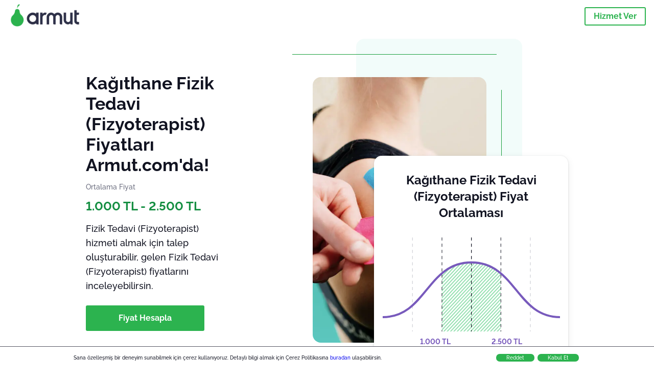

--- FILE ---
content_type: text/html; charset=utf-8
request_url: https://armut.com/fiyatlari-ilce/kagithane-fizik-tedavi-fizyoterapist_73_424
body_size: 97065
content:
<!doctype html><html lang="tr"><head><meta charset="utf-8"><title>Kağıthane Fizyoterapist Fiyatları 2025 | Armut</title><base href="/"><meta name="viewport" content="width=device-width,initial-scale=1"><link rel="canonical" href="https://armut.com/fiyatlari-ilce/kagithane-fizik-tedavi-fizyoterapist_73_424"><link rel="preload" as="image" id="preload" href imagesrcset="https://cdn.armut.com/images/services/mobile/00073-fizik-tedavi-fizyoterapist.jpg?v=1766561052127 480w,  800w"><link rel="preconnect" href="https://cdn.armut.com"><link rel="stylesheet" href="https://cdn.armut.com/css/fontawesome.css"><link rel="preconnect" href="https://dev.visualwebsiteoptimizer.com"><script id="vwoCode">window._vwo_code||function(){var e=747326,t=!1,n=window,i=document,o=i.querySelector("#vwoCode"),r="_vwo_"+e+"_settings",s={};try{var a=JSON.parse(localStorage.getItem("_vwo_"+e+"_config"));s=a&&"object"==typeof a?a:{}}catch(e){}var c="session"===s.stT?n.sessionStorage:n.localStorage;code={use_existing_jquery:function(){return"undefined"!=typeof use_existing_jquery?use_existing_jquery:void 0},library_tolerance:function(){return"undefined"!=typeof library_tolerance?library_tolerance:void 0},settings_tolerance:function(){return s.sT||2e3},hide_element_style:function(){return"{"+(s.hES||"opacity:0 !important;filter:alpha(opacity=0) !important;background:none !important")+"}"},hide_element:function(){return"string"==typeof s.hE?s.hE:"body"},getVersion:function(){return 2},finish:function(){if(!t){t=!0;var e=i.getElementById("_vis_opt_path_hides");e&&e.parentNode.removeChild(e)}},finished:function(){return t},load:function(e){var t=this.getSettings(),o=i.createElement("script");t?(o.textContent=t,i.getElementsByTagName("head")[0].appendChild(o),n.VWO&&!VWO.caE||(c.removeItem(r),this.load(e))):(o.fetchPriority="high",o.src=e,o.type="text/javascript",o.onerror=function(){_vwo_code.finish()},i.getElementsByTagName("head")[0].appendChild(o))},getSettings:function(){try{var e=c.getItem(r);if(!e)return;return e=JSON.parse(e),Date.now()>e.e?void c.removeItem(r):e.s}catch(e){return}},init:function(){if(!(i.URL.indexOf("__vwo_disable__")>-1)){var t=this.settings_tolerance();n._vwo_settings_timer=setTimeout((function(){_vwo_code.finish(),c.removeItem(r)}),t);var s=i.currentScript,a=i.createElement("style"),d=this.hide_element(),_=s&&!s.async&&d?d+this.hide_element_style():"",u=i.getElementsByTagName("head")[0];a.setAttribute("id","_vis_opt_path_hides"),o&&a.setAttribute("nonce",o.nonce),a.setAttribute("type","text/css"),a.styleSheet?a.styleSheet.cssText=_:a.appendChild(i.createTextNode(_)),u.appendChild(a),this.load("https://dev.visualwebsiteoptimizer.com/j.php?a="+e+"&u="+encodeURIComponent(i.URL)+"&vn=2")}}},n._vwo_code=code,code.init()}()</script><style ng-app-id="ng">.carousel-flickity:focus{outline:0}.carousel-flickity{overflow:hidden}.carousel-flickity .flickity-button{border:none;background:0 0;width:32px;height:35px;opacity:.4;position:absolute;top:calc(50% - 16px)}.carousel-flickity .flickity-button[disabled]{display:none}.carousel-flickity .previous{left:-22px}.carousel-flickity .next{right:-22px}.carousel-flickity .flickity-slider{height:100%}.flickity-page-dots{position:absolute;width:100%;bottom:-32px;padding:0;margin:0;list-style:none;text-align:center;line-height:1}.flickity-page-dots .dot{display:inline-block;width:10px;height:10px;margin:0 8px;background:#333;border-radius:50%;opacity:.25;cursor:pointer}.flickity-page-dots .dot.is-selected{opacity:1}body,html{height:100%;min-height:100%}body{margin:0;padding:0;font-variant-numeric:lining-nums;color:#111321!important;-webkit-font-smoothing:antialiased;-moz-osx-font-smoothing:grayscale;font-feature-settings:"kern";font-kerning:normal;font-variant-ligatures:common-ligatures;text-rendering:optimizeLegibility;line-height:normal;letter-spacing:normal}button,input,optgroup,select,textarea{color:inherit}input[type=email],input[type=number],input[type=password],input[type=tel],input[type=text],textarea{-webkit-appearance:none}ul{padding:0}a{text-decoration:none}*,:after,:before{box-sizing:border-box}*{font-family:Roboto,Raleway,Helvetica,Arial,sans-serif}h1,h2,h3,h4,p{margin:0}.button,.button__cta,.button__join-us{text-decoration:none;background:0 0;display:inline-block;text-align:center;white-space:nowrap;vertical-align:middle;-webkit-user-select:none;user-select:none;border:none;outline:0;cursor:pointer}.button:hover,.button__cta:hover,.button__join-us:hover{outline:0}.button__cta,.button__primary{text-transform:none;background-color:#2cb34f;color:#fff!important;font-weight:700;font-size:14px;border-radius:3px;line-height:18px}.button__cta:hover,.button__primary:hover{background-color:#1ca03e}.button__cta:active,.button__primary:active{background-color:#168f43}.button__cta:focus,.button__primary:focus{outline:0}.button__cta:disabled,.button__primary:disabled{opacity:.2}.button__join-us,.button__secondary{text-transform:none;background-color:#f8f8f8;color:#111321!important;font-weight:700;font-size:14px;border-radius:3px;line-height:18px}.button__join-us:hover,.button__secondary:hover{background-color:#ebebeb}.button__join-us:active,.button__secondary:active{background-color:#e3e4e6}.button__join-us:focus,.button__secondary:focus{outline:0}.button__join-us:disabled,.button__secondary:disabled{opacity:.2}.button__tertiary{text-transform:none;background-color:transparent;color:#111321!important;font-weight:700;font-size:14px;border-radius:3px;line-height:18px}.button__tertiary:hover{background-color:#ebebeb}.button__tertiary:active{background-color:#e3e4e6}.button__tertiary:focus{outline:0}.button__tertiary:disabled{opacity:.2}.button__primary-destructive{text-transform:none;background-color:#ee401d;color:#fff!important;font-weight:700;font-size:14px;border-radius:3px;line-height:18px}.button__primary-destructive:hover{background-color:#d63a1a}.button__primary-destructive:active{background-color:#be3317}.button__primary-destructive:focus{outline:0}.button__primary-destructive:disabled{opacity:.2}.button__secondary-destructive{text-transform:none;background-color:#f8f8f8;color:#be3317!important;font-weight:700;font-size:14px;border-radius:3px;line-height:18px}.button__secondary-destructive:hover{background-color:#ebebeb}.button__secondary-destructive:active{background-color:#e3e4e6}.button__secondary-destructive:focus{outline:0}.button__secondary-destructive:disabled{opacity:.2}.button__icon{border:none;background:0 0;padding:0;margin:0;cursor:pointer}.button__icon:focus{outline:0}.button__link{background:0 0;border:none;color:#168f43;font-size:16px;outline:0;cursor:pointer;padding:0}.button__link--bold{font-weight:700}.button__link--small{font-size:12px}.button__rounded{font-weight:700;font-size:12px;padding:8px 16px;line-height:1;width:auto;background-color:#f8f8f8;color:#168f43!important;border-radius:20px}.button__rounded:active,.button__rounded:hover{background-color:#f3f3f3}.button__rounded:focus{outline:0}.button__rounded:disabled{opacity:.2}.button--very-small{font-weight:700;font-size:10px;line-height:14px}.button--small{font-weight:700;font-size:12px;line-height:16px}.button--medium{font-weight:700;font-size:14px;line-height:18px}.button--big,.button__cta,.button__join-us{font-weight:700;font-size:16px;line-height:20px}.button--padding-very-small{padding:2px 12px}.button--padding-small{padding:4px 16px}.button--padding-medium{padding:8px 32px}.button--padding-big,.button__cta,.button__join-us{padding:13px 64px}.button__be-pro{font-weight:700;font-size:16px;border-radius:3px;padding:8px 16px;line-height:1;width:auto;background-color:transparent;color:#2cb34f!important;border:2px solid #2cb34f}.button__be-pro:hover{background-color:transparent}.button__be-pro:active{background-color:#1ca03e}.button__be-pro:focus{outline:0}.button__be-pro:disabled{opacity:.2}.button__be-pro:hover{border:2px solid #2cb34f}.button__join-us{width:100%;padding-left:0;padding-right:0}.button__cta{white-space:initial}@media (max-width:1023.98px){.button__cta{width:100%;padding-left:0;padding-right:0}.button__cta--hero{width:calc(100% - 71px)}}@media (min-width:768px){.button__cta--hero{max-width:247px}}@media (min-width:1024px){.button__cta:not(.button__cta--hero){width:100%;padding-left:0;padding-right:0}.button__cta--hero{font-size:16px;line-height:24px;max-width:none}}.manuel-content .read-more{position:absolute;background:0 0;border:none;bottom:24px;right:24px;z-index:2;color:#168f43;font-size:16px;font-weight:700;padding:0;cursor:pointer}.manuel-content .read-more:after{content:"";background:url(https://cdn.armut.com/images/seo-pages/chevron.svg) no-repeat left;width:18px;height:9px;display:inline-block;margin-left:5px}.manuel-content__title{font-weight:700;font-size:18px;position:relative;margin:0 0 32px}.manuel-content__title:before{content:" ";width:100px;height:2px;background-color:#2cb34f;display:block;position:absolute;bottom:-15px}.manuel-content__container{line-height:22px;box-shadow:0 15px 35px #343a4314,0 5px 15px #00000014,0 0 2px #0000001a;border-radius:6px;padding:16px 16px 32px;margin-top:16px;position:relative;background-color:#fff}.manuel-content__container:not(.long){overflow:hidden}.manuel-content__container.long{height:auto}.manuel-content__container.long .read-more{display:none}.manuel-content__container.long:after{display:none}.manuel-content p{margin-bottom:16px}@media (max-width:1023.98px){.manuel-content__bg{position:relative}.manuel-content__bg:before{content:" ";background:url(https://cdn.armut.com/images/seo-pages/curve.svg) no-repeat top left #d9f4e0;background-size:contain;position:absolute;width:100%;height:100%;opacity:.5;top:0;left:0}}@media (min-width:768px){.manuel-content .read-more{bottom:24px;right:unset;left:0}.manuel-content__container{box-shadow:none;padding:0;margin-top:40px;font-size:18px;line-height:28px}.manuel-content__title{font-size:28px}.manuel-content__title:before{content:" ";width:140px}}@font-face{font-family:Raleway;font-style:normal;font-display:swap;font-weight:500;src:url(https://cdn.armut.com/javascript/angular/seo/raleway-v19-latin-ext_latin-500.woff2) format("woff2")}@font-face{font-family:Raleway;font-style:normal;font-display:swap;font-weight:700;src:url(https://cdn.armut.com/javascript/angular/seo/raleway-v19-latin-ext_latin-700.woff2) format("woff2")}.flickity-page-dots .dot{width:40px;margin:0;background-color:#c5c6cd;height:1px;opacity:1;border-radius:0;vertical-align:middle}.flickity-page-dots .dot.is-selected{background-color:#2cb34f;height:3px;border-radius:2px}.flickity-slider{min-height:100%}</style><style ng-app-id="ng">.seo-links__title{font-size:18px;line-height:28px;font-weight:700;margin-bottom:16px}.seo-links__title--sub{font-size:16px;line-height:24px;font-weight:700;color:#168f43;display:inline-block;margin-bottom:8px}.seo-links__item{font-size:14px;line-height:21px;font-weight:700;color:#168f43;display:block;margin-bottom:8px}.seo-links__item:visited{color:#2cb34f}.seo-section__header{font-size:18px;line-height:20px}@media (min-width:1024px){.seo-section__header{font-size:28px;line-height:32px}}.container{width:100%;padding-right:12px;padding-left:12px;margin-right:auto;margin-left:auto}@media (min-width:1024px){.container{max-width:968px}}@media (min-width:1440px){.container{max-width:1024px}}@media (min-width:1768px){.container{max-width:1440px}}.row{display:flex;flex-wrap:wrap;margin-right:-12px;margin-left:-12px}@media (max-width:1023.98px){.row-sm-reverse{flex-wrap:wrap-reverse}}.row>[class^=col-]{padding-top:.75rem;padding-bottom:.75rem;position:relative;width:100%;padding-right:12px;padding-left:12px}.row.center{justify-content:center}.col-4{flex:0 0 33.333333%;max-width:33.333333%}.col-6{flex:0 0 50%;max-width:50%}.col-10{flex:0 0 83.333333%;max-width:83.333333%}.col-11{flex:0 0 auto;max-width:91.66666667%}.col-12{flex:0 0 100%;max-width:100%}@media (min-width:768px){.col-sm-3{flex:0 0 25%;max-width:25%}}@media (min-width:768px){.col-sm-10{flex:0 0 80.3%;max-width:80.3%}}@media (min-width:1024px){.col-md-4{flex:0 0 33.333333%;max-width:33.333333%}.col-md-6{flex:0 0 50%;max-width:50%}.col-md-8{flex:0 0 66.666667%;max-width:66.666667%}.col-md-10{flex:0 0 83.333333%;max-width:83.333333%}}.align-self-center{align-self:center}.align-self-bottom{align-self:flex-end}.flex-col-align-center{display:flex;flex-direction:column;align-items:center}.display-none{display:none}@media (min-width:1024px){.display-fl-md{display:flex}}@media (min-width:1024px){.display-bl-md{display:block}}.above-the-fold+#sticky{display:none}.seo-section__header{text-align:center;margin-bottom:32px;margin-top:32px}.first-view{position:relative}.job-example{overflow:hidden;margin-bottom:32px}.price-factors{text-align:center}.price-factors__illustration{width:80%;max-width:260px;margin:0 auto}@media (min-width:768px){.price-factors__illustration{max-width:360px}}.price-factors .row:first-child{flex-wrap:wrap-reverse}.comments-section{background-color:#f3f3f3;overflow:hidden;padding-bottom:32px;margin-top:32px}.seo-links{overflow:hidden;text-align:center}.seo-links__item{margin-bottom:16px}@media (max-width:1023.98px){.seo-links__item--mobile-hide{display:none}}@media (min-width:1024px){.seo-links__container{display:flex;justify-content:space-between;flex-wrap:wrap}.seo-links__item{flex:0 0 33%;max-width:33%}}.flickity-page-dots{bottom:0;display:flex;width:calc(100vw - 32px);left:16px;align-items:center}.flickity-page-dots .dot{flex:1 100%;height:3.5px}.flickity-page-dots .dot.is-selected{height:6px}@media (min-width:768px){.flickity-page-dots{width:360px;left:calc(50% - 180px)}}.flickity-enabled:focus-visible{outline:0}.comments .flickity-page-dots{bottom:-32px}@media (min-width:1024px){[dir=rtl] app-monthly-graph{left:-65px;right:unset!important}[dir=rtl] .example__date{left:16px;right:unset!important}}@media (min-width:768px){[dir=rtl] .price .comments__item__date{left:16px;right:unset!important}}[dir=rtl] .bar-chart__container:before{left:unset!important;right:0}[dir=rtl] .bar-chart__max,[dir=rtl] .bar-chart__min{left:unset!important;right:-32px}</style><meta name="description" content="Kağıthane, İstanbul Fizik Tedavi (Fizyoterapist) fiyatlarına bak, karşılaştır. İhtiyacına özel 4 fiyat teklifi al."><style ng-app-id="ng">app-header{padding:4px 16px;z-index:1;justify-content:space-between;align-items:center;display:flex;background-color:#fff}.logo{display:inline-block;padding:4px}</style><style ng-app-id="ng">app-hero-price{display:block}.hero__free{margin-top:15px;font-size:12px;font-weight:500;line-height:16px;color:#0ba300;font-weight:700}.hero__avarage{color:#6e7081;font-size:14px;line-height:22px;margin:12px 0}.hero__avarage__numbers{color:#168f43;font-size:24px}@media (max-width:1023.98px){.hero{position:relative;margin-bottom:16px;align-items:center;justify-content:center;display:flex;padding-top:64px}.hero__description{align-self:flex-end;position:relative;background-color:#fff;border-radius:12px;padding:32px 24px 24px;z-index:2;max-width:calc(100% - 32px);margin:0 auto;box-shadow:0 5px 15px #343a4314,0 2px 5px #00000014,0 0 2px #0000001a}.hero__description__detail{font-size:14px;line-height:22px;margin:16px 0}.hero__description__title{font-size:24px;line-height:26px;margin-bottom:16px}.hero__image{position:absolute;top:0;left:0;width:100%;height:100%;max-height:400px;z-index:1;align-items:flex-start;display:flex}.hero__image__main{width:100%;height:100%}.hero__image__main img{width:100%;height:100%;object-fit:cover}}@media (min-width:768px){.hero{min-height:480px}.hero__description{text-align:center;max-width:600px;border-radius:12px}}@media (min-width:1024px){.hero{display:flex;justify-content:space-between;align-items:center}.hero__description{width:30%;text-align:unset}.hero__description__title{font-size:34px}.hero__description__detail{font-size:18px;line-height:28px;margin:16px 0 24px}.hero__image{position:relative;padding:75px 70px 45px 0;margin-right:90px}.hero__image__bg{width:325px;background-color:#e5f9f580;position:absolute;right:0;top:0;z-index:1;border-radius:16px;height:520px}.hero__image__bg:before{content:"";background-color:#1ca03e;position:absolute;right:50px;top:30px;height:1px;z-index:1;width:400px}.hero__image__bg:after{content:"";background-color:#1ca03e;position:absolute;top:100px;width:1px;height:362px;z-index:1;right:40px}.hero__image__main{position:relative;object-fit:cover;z-index:2;width:340px;height:520px;display:block}.hero__image__main img{width:100%;height:100%;object-fit:cover;border-radius:16px}}@media (min-width:1440px){.hero__image{padding:75px 90px 45px 0}.hero__image__main{width:425px}.hero__image__bg{width:410px;height:640px}.hero__image__bg:before{width:505px}.hero__image__bg:after{right:50px}}@media (min-width:1768px){.hero__image{padding:80px 105px 40px 0}.hero__image__main{width:480px}.hero__image__bg{width:430px;height:640px}.hero__image__bg:before{width:580px}.hero__image__bg:after{right:55px}}</style><style ng-app-id="ng">app-breadcrumb[_ngcontent-ng-c1657238851]{display:block}.breadcrumb[_ngcontent-ng-c1657238851]{display:flex;column-gap:6px;margin:0}@media (min-width:1024px){.breadcrumb.has-bg[_ngcontent-ng-c1657238851]{background-color:#f3f3f3;padding:8px 32px}}.breadcrumb[_ngcontent-ng-c1657238851] li[_ngcontent-ng-c1657238851]{display:inline-block}.breadcrumb[_ngcontent-ng-c1657238851] li[_ngcontent-ng-c1657238851] a[_ngcontent-ng-c1657238851]{font-size:12px;line-height:18px;display:flex;align-items:center;column-gap:6px;color:#6e7081}.breadcrumb[_ngcontent-ng-c1657238851] li[_ngcontent-ng-c1657238851] a[_ngcontent-ng-c1657238851]:after{content:" > ";position:relative;top:-2px;display:inline-block;color:#6e7081;font-size:16px;margin:0}.breadcrumb[_ngcontent-ng-c1657238851] li[_ngcontent-ng-c1657238851]:last-child a[_ngcontent-ng-c1657238851]{color:#1ca03e}.breadcrumb[_ngcontent-ng-c1657238851] li[_ngcontent-ng-c1657238851]:last-child a[_ngcontent-ng-c1657238851]:after{display:none}@media (min-width:768px){.breadcrumb[_ngcontent-ng-c1657238851] li[_ngcontent-ng-c1657238851] a[_ngcontent-ng-c1657238851]{font-size:14px;line-height:18px}}</style><style ng-app-id="ng">footer{background-color:#2d3049;color:#fff;padding:16px 0;margin-top:16px}.footer{font-size:12px;line-height:16px}.footer__title{margin-bottom:16px}.footer__link-item{color:#fff;display:block;margin:8px 0}.footer__link-item:hover,.footer__link-item:visited{color:#fff}</style><style ng-app-id="ng">[_nghost-ng-c2923000317]{position:fixed;width:100%;display:none;flex-direction:column;justify-content:center;align-items:center;padding:32px 16px 16px;background:#fff;z-index:3;bottom:0;box-shadow:0 5px 15px #343a4329,0 2px 5px #00000029,0 15px 35px #00000014}@media (min-width:768px){[_nghost-ng-c2923000317]{width:740px;top:15px;bottom:unset;left:50%;transform:translate(-50%);border-radius:16px;padding:32px 64px}}.hero__description__title[_ngcontent-ng-c2923000317]{color:#2cb34f;text-align:center}@media (max-width:1023.98px){.hero__description__title[_ngcontent-ng-c2923000317]{margin-bottom:0;font-size:18px}}.hero__description__detail[_ngcontent-ng-c2923000317]{color:#6e7081}@media (max-width:1023.98px){.hero__description__detail[_ngcontent-ng-c2923000317]{font-size:14px;line-height:18px;margin:8px 0}}.button__cta[_ngcontent-ng-c2923000317]{margin-bottom:16px}</style><style ng-app-id="ng">[_nghost-ng-c2290232360]{display:block;text-align:center;overflow:hidden;padding:0 16px;max-width:460px;margin:0 auto}@media (min-width:1024px){[_nghost-ng-c2290232360]{position:absolute;box-shadow:0 5px 15px #343a4314,0 2px 5px #00000014,0 0 2px #0000001a;border-radius:15px;right:0;bottom:25px;background-color:#fff;z-index:2;padding:0 16px 32px;width:380px;margin:0}}.monthly-graph__container[_ngcontent-ng-c2290232360]{position:relative;padding-bottom:24px;margin:0 auto}.monthly-graph__unit[_ngcontent-ng-c2290232360]{position:absolute;bottom:0;color:#785abc;font-weight:700;font-size:14px;width:-moz-fit-content;width:fit-content;text-align:center}.monthly-graph__min[_ngcontent-ng-c2290232360]{left:calc(30% - 30px)}.monthly-graph__max[_ngcontent-ng-c2290232360]{right:calc(30% - 30px)}@media (min-width:1024px){.monthly-graph__title[_ngcontent-ng-c2290232360]{font-size:21px;font-size:24px}}</style><style ng-app-id="ng">[_nghost-ng-c3772982277]{display:block}.segment-table[_ngcontent-ng-c3772982277]{border-spacing:3px 1px;border-collapse:separate;width:100%}@media (min-width:1024px){.segment-table[_ngcontent-ng-c3772982277]{border-spacing:8px 6px}}.segment-table[_ngcontent-ng-c3772982277] th[_ngcontent-ng-c3772982277]{font-weight:700;font-size:12px;line-height:16px;text-align:left;padding:0 8px;text-align:center}@media (min-width:1024px){.segment-table[_ngcontent-ng-c3772982277] th[_ngcontent-ng-c3772982277]{font-size:16px;padding-bottom:16px}}.segment-table[_ngcontent-ng-c3772982277] td[_ngcontent-ng-c3772982277]{font-size:14px;min-height:40px;vertical-align:middle;padding:8px;background-color:#f8f8f8}.segment-table[_ngcontent-ng-c3772982277] td[_ngcontent-ng-c3772982277]:first-child{text-align:left}@media (min-width:1024px){.segment-table[_ngcontent-ng-c3772982277] td[_ngcontent-ng-c3772982277]{font-size:16px}}.segment-table[_ngcontent-ng-c3772982277] tr[_ngcontent-ng-c3772982277]:nth-child(odd) td[_ngcontent-ng-c3772982277]{background-color:#f3f3f3}.segment-table__price[_ngcontent-ng-c3772982277]{font-weight:700}</style><style ng-app-id="ng">[_nghost-ng-c2533696535]{margin:0 auto}@media (min-width:1024px){[_nghost-ng-c2533696535]{max-width:100%}}@media (min-width:1440px){[_nghost-ng-c2533696535]{max-width:992px}}@media (min-width:1768px){[_nghost-ng-c2533696535]{max-width:1140px}}.example__item[_ngcontent-ng-c2533696535]{background-color:#fff;box-shadow:0 15px 35px #343a4314,0 5px 15px #00000014,0 0 2px #0000001a;border-radius:10px;padding:24px 16px;margin-right:16px;width:280px}.example__caption[_ngcontent-ng-c2533696535]{display:flex;padding-bottom:16px;margin-bottom:16px;border-bottom:1px solid #e3e4e6;justify-content:space-around;align-items:center}.example__place[_ngcontent-ng-c2533696535]{font-weight:700;margin-bottom:4px;font-size:12px;display:flex;align-items:center}.example__winner[_ngcontent-ng-c2533696535]{padding:4px;font-weight:700;background-color:#e5f9f5;margin-bottom:4px;font-size:10px;display:inline-block;border-radius:6px}.example__prices[_ngcontent-ng-c2533696535]{margin-bottom:4px;font-size:10px}.example__date[_ngcontent-ng-c2533696535]{margin-bottom:4px;font-size:10px;display:flex;align-items:center}.example__img[_ngcontent-ng-c2533696535]{border-radius:50%;width:68px;height:68px}.example__qa[_ngcontent-ng-c2533696535]{font-size:12px;line-height:16px}.example__qa__container[_ngcontent-ng-c2533696535]{padding-bottom:4px}.example__qa__container[_ngcontent-ng-c2533696535]:not(:last-child){border-bottom:1px solid #f3f3f3;margin-bottom:4px}.example__q[_ngcontent-ng-c2533696535]{font-weight:700}.example__a[_ngcontent-ng-c2533696535]{color:#6e7081}.example__a[_ngcontent-ng-c2533696535]:not(:last-child){border-bottom:1px solid #f3f3f3;margin-bottom:8px;padding-bottom:8px}.example__qa__title[_ngcontent-ng-c2533696535]{font-weight:700;margin-bottom:2px}.example__qa__sub-title[_ngcontent-ng-c2533696535]{color:#6e7081;margin-bottom:10.6666666667px}@media (min-width:1024px){.example__item[_ngcontent-ng-c2533696535]{width:100%;display:flex;padding-left:0;padding-right:0;margin-bottom:16px;position:relative}.example__caption[_ngcontent-ng-c2533696535]{min-width:300px;flex-direction:column;justify-content:center;border-bottom:none;border-right:1px solid #f3f3f3;margin:0}.example__img[_ngcontent-ng-c2533696535]{width:105px;height:105px;margin-bottom:8px}.example__place[_ngcontent-ng-c2533696535]{font-size:16px;justify-content:center}.example__date[_ngcontent-ng-c2533696535]{font-size:12px;position:absolute;top:24px;right:24px}.example__details[_ngcontent-ng-c2533696535]{text-align:center}.example__prices[_ngcontent-ng-c2533696535]{padding-top:8px;font-size:14px}.example__winner[_ngcontent-ng-c2533696535]{font-size:18px;padding:8px 24px}.example__qa[_ngcontent-ng-c2533696535]{width:calc(100% - 300px);padding:16px}.example__qa__container[_ngcontent-ng-c2533696535]{min-height:32px;display:flex;justify-content:space-between}.example__q[_ngcontent-ng-c2533696535]{font-size:14px;flex:0 0 38%;max-width:38%}.example__qa__title[_ngcontent-ng-c2533696535]{font-size:18px;line-height:21px;margin-bottom:6px}.example__qa__sub-title[_ngcontent-ng-c2533696535]{font-size:14px;line-height:18px;font-weight:700;margin-bottom:18px}.example__a[_ngcontent-ng-c2533696535]{font-size:14px;border-bottom:none!important;flex:0 0 58%;max-width:58%}}</style><style ng-app-id="ng">[_nghost-ng-c2747742206]{display:block;max-width:280px;margin:0 auto}@media (min-width:768px){[_nghost-ng-c2747742206]{max-width:350px}}@media (min-width:1024px){[_nghost-ng-c2747742206]{max-width:710px}}.bar-chart[_ngcontent-ng-c2747742206]{margin-bottom:32px;margin-left:32px;position:relative;font-size:10px;border-top:.5px dashed rgba(0,0,0,.1)}.bar-chart[_ngcontent-ng-c2747742206]:after,.bar-chart[_ngcontent-ng-c2747742206]:before{content:"";position:absolute;display:block;border-top:.5px dashed rgba(0,0,0,.1);width:100%;top:33%}.bar-chart[_ngcontent-ng-c2747742206]:after{top:66%}.bar-chart__max[_ngcontent-ng-c2747742206],.bar-chart__min[_ngcontent-ng-c2747742206]{position:absolute;left:-32px}@media (min-width:1024px){.bar-chart__max[_ngcontent-ng-c2747742206],.bar-chart__min[_ngcontent-ng-c2747742206]{left:-64px}}.bar-chart__max[_ngcontent-ng-c2747742206]{top:0}.bar-chart__min[_ngcontent-ng-c2747742206]{bottom:-4px}.bar-chart__container[_ngcontent-ng-c2747742206]{display:flex;justify-content:space-between;align-items:flex-end}.bar-chart__container[_ngcontent-ng-c2747742206]:after,.bar-chart__container[_ngcontent-ng-c2747742206]:before{content:"";position:absolute;display:block;background-color:#00000080}.bar-chart__container[_ngcontent-ng-c2747742206]:before{top:0;left:0;width:.5px;height:calc(100% + 10px)}.bar-chart__container[_ngcontent-ng-c2747742206]:after{bottom:0;right:0;width:calc(100% + 15px);height:.5px}@media (min-width:1024px){.bar-chart[_ngcontent-ng-c2747742206]{font-size:12px}}</style><style ng-app-id="ng">[_nghost-ng-c1530766229]{width:16px}@media (min-width:1024px){[_nghost-ng-c1530766229]{width:24px}}</style><style ng-app-id="ng">[_nghost-ng-c3542992755]{display:inline-block;width:16px}@media (min-width:1024px){[_nghost-ng-c3542992755]{width:24px}}</style><style ng-app-id="ng">[_nghost-ng-c4136336826]{display:block;display:inline-block;width:8.3333333333%;max-width:35px;margin:0 4px;background:linear-gradient(180deg,#9c7cdf 0,rgba(151,118,220,.54) 100%);border-radius:3px 3px 0 0;transition:all .3s ease-in-out;position:relative;cursor:pointer}[_nghost-ng-c4136336826]:hover .bar-chart__tooltip[_ngcontent-ng-c4136336826]{opacity:1;bottom:100%}.bar-chart__bar-label[_ngcontent-ng-c4136336826]{position:absolute;bottom:-24px;width:100%;text-align:center;left:0}@media (min-width:1024px){.bar-chart__bar-label[_ngcontent-ng-c4136336826]{bottom:-32px}}@media (min-width:1024px){.bar-chart__bar[_ngcontent-ng-c4136336826]{margin-right:32px}}.bar-chart__tooltip[_ngcontent-ng-c4136336826]{position:absolute;background:#000;color:#fff;padding:8px;opacity:0;transition:.3s;white-space:nowrap;width:80px;height:-moz-fit-content;height:fit-content;pointer-events:none;border-radius:2px;z-index:999;top:-50px;left:calc(50% - 40px)}.bar-chart__tooltip-container[_ngcontent-ng-c4136336826]{position:relative;z-index:100;font-size:14px}.bar-chart__tooltip-container[_ngcontent-ng-c4136336826]:after{content:"";width:0;height:0;border-left:8px solid transparent;border-right:8px solid transparent;border-top:8px solid #000;position:absolute;bottom:-16px;left:calc(50% - 8px)}@media (min-width:1024px){.bar-chart__tooltip-container[_ngcontent-ng-c4136336826]:after{bottom:-24px}}.bar-chart__tooltip--last[_ngcontent-ng-c4136336826] .bar-chart__tooltip-container[_ngcontent-ng-c4136336826]:after{left:unset;right:0}@media (min-width:1024px){.bar-chart__tooltip[_ngcontent-ng-c4136336826]{width:150px;left:calc(50% - 75px);top:-90px;padding:16px}}</style><link rel="apple-touch-icon" sizes="57x57" href="https://armut.com/apple-touch-icon-57x57.png">
<link rel="apple-touch-icon" sizes="60x60" href="https://armut.com/apple-touch-icon-60x60.png">
<link rel="apple-touch-icon" sizes="72x72" href="https://armut.com/apple-touch-icon-72x72.png">
<link rel="apple-touch-icon" sizes="76x76" href="https://armut.com/apple-touch-icon-76x76.png">
<link rel="apple-touch-icon" sizes="114x114" href="https://armut.com/apple-touch-icon-114x114.png">
<link rel="apple-touch-icon" sizes="120x120" href="https://armut.com/apple-touch-icon-120x120.png">
<link rel="apple-touch-icon" sizes="144x144" href="https://armut.com/apple-touch-icon-144x144.png">
<link rel="apple-touch-icon" sizes="152x152" href="https://armut.com/apple-touch-icon-152x152.png">
<link rel="apple-touch-icon" sizes="180x180" href="https://armut.com/apple-touch-icon-180x180.png">
<link rel="icon" type="image/png" href="https://armut.com/favicon-16x16.png" sizes="16x16">
<link rel="icon" type="image/png" href="https://armut.com/favicon-32x32.png" sizes="32x32">
<link rel="icon" type="image/png" href="https://armut.com/favicon-96x96.png" sizes="96x96">
<link rel="icon" type="image/png" href="https://armut.com/android-chrome-192x192.png" sizes="192x192">
<meta name="msapplication-TileColor" content="#00a300">
<meta name="msapplication-TileImage" content="/mstile-144x144.png">

<script>
  window.dataLayer = window.dataLayer || [];
</script>
<!-- Anti- flickering -->
<style>
  .async-hide {
    opacity: 0 !important
  }
</style>
<script> (function (a, s, y, n, c, h, i, d, e) {
    s.className += ' ' + y;
    h.start = 1 * new Date;
    h.end = i = function () {
      s.className = s.className.replace(RegExp(' ?' + y), '')
    };
    (a[n] = a[n] || []).hide = h;
    setTimeout(function () {
      i();
      h.end = null
    }, c);
    h.timeout = c;
  })(window, document.documentElement, 'async-hide', 'dataLayer', 4000, {
    'GTM-WMMNQPR': true
  });
</script>
<!-- Modified Analytics code with Optimize plugin -->
<script>
  (function (i, s, o, g, r, a, m) {
    i['GoogleAnalyticsObject'] = r;
    i[r] = i[r] || function () {
      (i[r].q = i[r].q || []).push(arguments)
    }, i[r].l = 1 * new Date();
    a = s.createElement(o),
      m = s.getElementsByTagName(o)[0];
    a.async = 1;
    a.src = g;
    m.parentNode.insertBefore(a, m)
  })(window, document, 'script', 'https://www.google-analytics.com/analytics.js', 'ga');
  ga('create', 'UA-7211276-5', 'auto');
  ga('require', 'GTM-WMMNQPR');
</script>

<!-- Apple, Facebook, Google Meta -->
<meta name="apple-itunes-app" content="app-id=1028966163">
<meta property="fb:app_id" content="153763334698657" />
<meta property="og:site_name" content="Armut" />
<meta name="twitter:domain" content="armut.com" />
<meta name="twitter:card" content="summary" />
<meta name="twitter:creator" content="@armutcom" />
<meta property="og:url" content="https://armut.com/" />
<meta property="og:image" content="https://cdn.armut.com/images/og_image_url.jpg" />

<!-- Google Tag Manager -->
<script>
  (function (w, d, s, l, i) {
    w[l] = w[l] || [];
    w[l].push({
      'gtm.start': new Date().getTime(),
      event: 'gtm.js'
    });
    var f = d.getElementsByTagName(s)[0],
      j = d.createElement(s),
      dl = l != 'dataLayer' ? '&l=' + l : '';
    j.async = true;
    j.src = 'https://www.googletagmanager.com/gtm.js?id=' + i + dl;
    f.parentNode.insertBefore(j, f);
  })(window, document, 'script', 'dataLayer', 'GTM-HG7N');
</script>
<!-- Google Tag Manager -->
<script src="https://cdn.armut.com/javascript/uibenda-tr-seo-cpc.min.js"></script>
<!--replace-->
</head>

<body>
  <!--/replace-->
  <noscript><iframe src="https://www.googletagmanager.com/ns.html?id=GTM-HG7N" height="0" width="0"
      style="display:none;visibility:hidden"></iframe></noscript><app-root ng-version="16.2.12" ng-server-context="ssg"><router-outlet></router-outlet><app-prices-town-container><app-prices><input id="serviceId" type="hidden" value="73"><input id="arealevel1id" type="hidden" value="34"><input id="arealevel2id" type="hidden" value="424"><input id="serviceName" type="hidden" value="Fizik Tedavi (Fizyoterapist)"><input id="serviceImageUrl" type="hidden" value="00073-fizik-tedavi-fizyoterapist.jpg"><input id="configurationUrl" type="hidden" value="https://configuration.armut.com/"><input id="cobLanguageUrl" type="hidden" value="tr"><input id="cobUrl" type="hidden" value="https://cdn.armut.com/javascript/angular/CustomerOnboarding/"><input id="countryId" type="hidden" value="1"><input id="bm" type="hidden" value="1"><input id="sentinelPageTypeKey" type="hidden" value="SEOP2"><input id="collectorHost" type="hidden" value="c.armut.com"><input id="countryCode" type="hidden" value="TR"><app-header data-testid="seo-header"><a class="logo" href="https://armut.com"><img height="100%" loading="lazy" width="136" class="js-sentinel-button" alt="https://armut.com" src="https://cdn.armut.com/images/themes/armut/logo-negative.png" data-buttonname="SEOP2_topLeftLogo_homepage"></a><a data-testid="seo-key-element" type="button" class="button button__be-pro js-sentinel-button" href="https://armut.com/profesyonel-uye-ol-73" title="Hizmet Ver" data-buttonname="SEOP2_topRightProSignup_proSignupWid">Hizmet Ver</a></app-header><section class="above-the-fold"><div class="container"><div class="row"><div class="col-12"><div class="first-view"><app-hero-price id="hero"><div class="hero" title="Fizik Tedavi (Fizyoterapist)"><div id="hero__description" class="hero__description"><h1 class="hero__description__title">Kağıthane Fizik Tedavi (Fizyoterapist) Fiyatları Armut.com'da!</h1><p class="hero__avarage">Ortalama Fiyat</p><strong class="hero__avarage__numbers">1.000 TL - 2.500 TL</strong><p class="hero__description__detail">Fizik Tedavi (Fizyoterapist) hizmeti almak için talep oluşturabilir, gelen Fizik Tedavi (Fizyoterapist) fiyatlarını inceleyebilirsin.</p><button type="button" class="callAngularApps button__cta button__cta--hero js-sentinel-button" data-buttonname="SEOP2_topCTA_COB" data-url="/teklif/fizik-tedavi-fizyoterapist/73/1">Fiyat Hesapla</button></div><div class="hero__image"><div class="hero__image__bg"></div><picture class="hero__image__main"><source media="(max-width: 479px)" srcset="https://cdn.armut.com/images/services/mobile/00073-fizik-tedavi-fizyoterapist.jpg?v=1766561052127"><source media="(max-width: 1024px)" srcset="https://cdn.armut.com/images/services/desktop-large/00073-fizik-tedavi-fizyoterapist.jpg?v=1766561052127"><source media="(max-width: 1400px)" srcset="https://cdn.armut.com/images/services/mobile/00073-fizik-tedavi-fizyoterapist.jpg?v=1766561052127"><source media="(min-width: 1400px)" srcset="https://cdn.armut.com/images/services/mobile/00073-fizik-tedavi-fizyoterapist.jpg?v=1766561052127"><img height="100%" width="100%" alt="Fizik Tedavi (Fizyoterapist)" src="https://cdn.armut.com/images/services/mobile/00073-fizik-tedavi-fizyoterapist.jpg?v=1766561052127"></picture></div></div></app-hero-price><app-breadcrumb data-testid="seo-breadcrumb" _nghost-ng-c1657238851><ul _ngcontent-ng-c1657238851 itemscope itemtype="http://schema.org/BreadcrumbList" class="breadcrumb"><li _ngcontent-ng-c1657238851 itemprop="itemListElement" itemscope itemtype="http://schema.org/ListItem"><a _ngcontent-ng-c1657238851 itemprop="item" title="Armut" href="https://armut.com"><span _ngcontent-ng-c1657238851 itemprop="name" class="js-sentinel-button" data-buttonname="SEOP2_breadcrumb_homepage">Armut</span></a><meta _ngcontent-ng-c1657238851 itemprop="position" content="1"></li><li _ngcontent-ng-c1657238851 itemprop="itemListElement" itemscope itemtype="http://schema.org/ListItem"><a _ngcontent-ng-c1657238851 itemprop="item" title="Fizik Tedavi (Fizyoterapist) Fiyatları" href="https://armut.com/fiyatlari/fizik-tedavi-fizyoterapist_73"><span _ngcontent-ng-c1657238851 itemprop="name" class="js-sentinel-button" data-buttonname="SEOP2_breadcrumb_SEOP">Fizik Tedavi (Fizyoterapist) Fiyatları</span></a><meta _ngcontent-ng-c1657238851 itemprop="position" content="2"></li><li _ngcontent-ng-c1657238851 itemprop="itemListElement" itemscope itemtype="http://schema.org/ListItem"><a _ngcontent-ng-c1657238851 itemprop="item" title="İstanbul Fiyatları" href="https://armut.com/fiyatlari/istanbul-fizik-tedavi-fizyoterapist_73_34"><span _ngcontent-ng-c1657238851 itemprop="name" class="js-sentinel-button" data-buttonname="SEOP2_breadcrumb_SEOP1">İstanbul Fiyatları</span></a><meta _ngcontent-ng-c1657238851 itemprop="position" content="3"></li><li _ngcontent-ng-c1657238851 itemprop="itemListElement" itemscope itemtype="http://schema.org/ListItem"><a _ngcontent-ng-c1657238851 itemprop="item" style="pointer-events:none;cursor:default"><span _ngcontent-ng-c1657238851 itemprop="name">Kağıthane Fiyatları</span></a><meta _ngcontent-ng-c1657238851 itemprop="position" content="4"></li></ul></app-breadcrumb><app-monthly-graph _nghost-ng-c2290232360><h2 _ngcontent-ng-c2290232360 class="seo-section__header monthly-graph__title">Kağıthane Fizik Tedavi (Fizyoterapist) Fiyat Ortalaması</h2><div _ngcontent-ng-c2290232360 class="monthly-graph__container"><img _ngcontent-ng-c2290232360 height="100%" loading="lazy" width="100%" alt="Kağıthane Fizik Tedavi (Fizyoterapist) Fiyat Ortalaması" src="https://cdn.armut.com/images/seo-pages/monthly-graph.svg" title="Kağıthane Fizik Tedavi (Fizyoterapist) Fiyat Ortalaması"><span _ngcontent-ng-c2290232360 class="monthly-graph__min monthly-graph__unit">1.000 TL </span><span _ngcontent-ng-c2290232360 class="monthly-graph__max monthly-graph__unit">2.500 TL</span></div></app-monthly-graph></div></div></div></div></section><section class="price-factors"><div class="container"><div class="row"><div class="col-12"><h2 class="seo-section__header">Kağıthane Fizik Tedavi (Fizyoterapist) Fiyatını Etkileyen Faktörler</h2></div></div><div class="row row-sm-reverse"><div class="col-12 col-md-4 align-self-bottom"><img height="100%" loading="lazy" width="100%" class="price-factors__illustration" alt="Kağıthane Fizik Tedavi (Fizyoterapist) Fiyatını Etkileyen Faktörler" src="https://cdn.armut.com/images/seo-pages/tr-TR/price-factors.svg"></div><div class="col-12 col-md-8"><app-price-factor _nghost-ng-c3772982277><table _ngcontent-ng-c3772982277 class="segment-table"><tr _ngcontent-ng-c3772982277><th _ngcontent-ng-c3772982277></th><th _ngcontent-ng-c3772982277>En Düşük</th><th _ngcontent-ng-c3772982277>En Yüksek</th></tr><tr _ngcontent-ng-c3772982277><td _ngcontent-ng-c3772982277>Fizik tedavi nerede yapılsın?</td><td _ngcontent-ng-c3772982277 class="segment-table__price">1.000 TL</td><td _ngcontent-ng-c3772982277 class="segment-table__price">1.200 TL</td></tr><tr _ngcontent-ng-c3772982277><td _ngcontent-ng-c3772982277>Hangi vücut bölgeleri için fizik tedavi gerekiyor?</td><td _ngcontent-ng-c3772982277 class="segment-table__price">1.000 TL</td><td _ngcontent-ng-c3772982277 class="segment-table__price">1.200 TL</td></tr><tr _ngcontent-ng-c3772982277><td _ngcontent-ng-c3772982277>Ne kadar süre fizik tedaviye ihtiyacınız var?</td><td _ngcontent-ng-c3772982277 class="segment-table__price">1.200 TL</td><td _ngcontent-ng-c3772982277 class="segment-table__price">1.200 TL</td></tr></table></app-price-factor></div></div></div></section><section class="job-example"><div class="container"><div class="row center"><div class="col-11"><app-job-example _nghost-ng-c2533696535><h2 _ngcontent-ng-c2533696535 class="seo-section__header example__title">Örnek Kağıthane Fizik Tedavi (Fizyoterapist) Fiyatları</h2><div _ngcontent-ng-c2533696535 id="job-example-slider" class="example__list"><div _ngcontent-ng-c2533696535 class="example__item"><div _ngcontent-ng-c2533696535 class="example__caption"><img _ngcontent-ng-c2533696535 height="110px" loading="lazy" width="110px" class="example__img" alt="İstanbul / Kağıthane" src="https://cdn.armut.com/UserPics/tr:w-110,h-110/36e7b9d0-b9e3-4fdf-8abe-ba475e6f1669.webp"><div _ngcontent-ng-c2533696535 class="example__details"><p _ngcontent-ng-c2533696535 class="example__place"><icon-location _ngcontent-ng-c2533696535 _nghost-ng-c1530766229><svg _ngcontent-ng-c1530766229="" viewBox="0 0 12 17" fill="none" xmlns="http://www.w3.org/2000/svg" width="12" height="17"><path _ngcontent-ng-c1530766229="" fill-rule="evenodd" clip-rule="evenodd" d="M5.85156 0.72876C2.95207 0.72876 0.601562 3.20056 0.601562 6.24969C0.601562 7.34863 0.909435 8.5778 1.4345 9.43831L5.85156 16.6781L10.2686 9.43831C10.7934 8.57759 11.1016 7.34863 11.1016 6.24969C11.1016 3.20056 8.75106 0.72876 5.85156 0.72876ZM5.85156 3.59147C7.18979 3.59147 8.27464 4.69005 8.27464 6.04521C8.27464 7.40036 7.18979 8.49897 5.85156 8.49897C4.51334 8.49897 3.42849 7.40036 3.42849 6.04521C3.42849 4.69005 4.51334 3.59147 5.85156 3.59147Z" fill="#2cb34f"/></svg></icon-location>İstanbul / Kağıthane</p><p _ngcontent-ng-c2533696535 class="example__date"><icon-calendar _ngcontent-ng-c2533696535 _nghost-ng-c3542992755><svg _ngcontent-ng-c3542992755="" viewBox="0 0 12 13" fill="none" xmlns="http://www.w3.org/2000/svg" width="12" height="13"><path _ngcontent-ng-c3542992755="" fill-rule="evenodd" clip-rule="evenodd" d="M11.6671 11.8246V3.47337C11.6671 3.2472 11.5808 3.05147 11.4082 2.88618C11.2356 2.7209 11.0313 2.63826 10.7951 2.63826H10.1678V2.01192C10.1678 1.72484 10.0611 1.47909 9.84766 1.27466C9.6342 1.07023 9.37761 0.968018 9.07787 0.968018H8.64189C8.34215 0.968018 8.08555 1.07023 7.8721 1.27466C7.65865 1.47909 7.55192 1.72484 7.55192 2.01192V2.63826H4.7886V2.01192C4.7886 1.72484 4.68188 1.47909 4.46843 1.27466C4.25498 1.07023 3.99838 0.968018 3.69864 0.968018H3.26266C2.96292 0.968018 2.70632 1.07023 2.49287 1.27466C2.27942 1.47909 2.1727 1.72484 2.1727 2.01192V2.63826H1.44814C1.21198 2.63826 1.00761 2.7209 0.835038 2.88618C0.66246 3.05147 0.576172 3.2472 0.576172 3.47337V11.8246C0.576172 12.0507 0.66246 12.2465 0.835038 12.4118C1.00761 12.577 1.21198 12.6597 1.44814 12.6597H10.7951C11.0313 12.6597 11.2356 12.577 11.4082 12.4118C11.5808 12.2465 11.6671 12.0507 11.6671 11.8246ZM3.91663 2.01192V3.89094C3.91663 3.95183 3.89619 4.00185 3.85532 4.041C3.81445 4.08014 3.76222 4.09972 3.69864 4.09972H3.26265C3.19907 4.09972 3.14685 4.08014 3.10597 4.041C3.0651 4.00185 3.04466 3.95183 3.04466 3.89094V2.01192C3.04466 1.95102 3.0651 1.901 3.10597 1.86186C3.14685 1.82271 3.19907 1.80314 3.26265 1.80314H3.69864C3.76222 1.80314 3.81445 1.82271 3.85532 1.86186C3.89619 1.901 3.91663 1.95102 3.91663 2.01192ZM6.15706 11.6062H1.69907V5.22297H10.6151V11.6062H6.15706ZM9.29587 3.89094V2.01192C9.29587 1.95102 9.27543 1.901 9.23456 1.86186C9.19368 1.82271 9.14146 1.80314 9.07787 1.80314H8.64189C8.57831 1.80314 8.52608 1.82271 8.48521 1.86186C8.44433 1.901 8.4239 1.95102 8.4239 2.01192V3.89094C8.4239 3.95183 8.44433 4.00185 8.48521 4.041C8.52608 4.08014 8.57831 4.09972 8.64189 4.09972H9.07787C9.14146 4.09972 9.19368 4.08014 9.23456 4.041C9.27543 4.00185 9.29587 3.95183 9.29587 3.89094Z" fill="#2cb34f"/></svg></icon-calendar>22/10/2025</p><span _ngcontent-ng-c2533696535 class="example__winner">1.500 TL</span><p _ngcontent-ng-c2533696535 class="example__prices">1.500 TL - 3.000 TL</p></div></div><div _ngcontent-ng-c2533696535 class="example__qa"><p _ngcontent-ng-c2533696535 class="example__qa__title">Talep detayları</p><p _ngcontent-ng-c2533696535 class="example__qa__sub-title">Fizik Tedavi (Fizyoterapist)</p><div _ngcontent-ng-c2533696535 class="example__qa__container"><p _ngcontent-ng-c2533696535 class="example__q">Fizik tedavi nerede yapılsın?</p><p _ngcontent-ng-c2533696535 class="example__a">Fizyoterapistin kliniğinde</p></div><div _ngcontent-ng-c2533696535 class="example__qa__container"><p _ngcontent-ng-c2533696535 class="example__q">Hangi vücut bölgeleri için fizik tedavi gerekiyor?</p><p _ngcontent-ng-c2533696535 class="example__a">Boyun, Sırt</p></div><div _ngcontent-ng-c2533696535 class="example__qa__container"><p _ngcontent-ng-c2533696535 class="example__q">Ne kadar süre fizik tedaviye ihtiyacınız var?</p><p _ngcontent-ng-c2533696535 class="example__a">1 ay</p></div><div _ngcontent-ng-c2533696535 class="example__qa__container"><p _ngcontent-ng-c2533696535 class="example__q">İhtiyaç Detayları</p><p _ngcontent-ng-c2533696535 class="example__a">Boyun düzleşmesi ve boyun fıtığı</p></div></div></div><div _ngcontent-ng-c2533696535 class="example__item"><div _ngcontent-ng-c2533696535 class="example__caption"><img _ngcontent-ng-c2533696535 height="110px" loading="lazy" width="110px" class="example__img" alt="İstanbul / Kağıthane" src="https://cdn.armut.com/UserPics/tr:w-110,h-110/d93ebb3b-715d-4024-a7da-f394c21e2826.jpeg"><div _ngcontent-ng-c2533696535 class="example__details"><p _ngcontent-ng-c2533696535 class="example__place"><icon-location _ngcontent-ng-c2533696535 _nghost-ng-c1530766229><svg _ngcontent-ng-c1530766229="" viewBox="0 0 12 17" fill="none" xmlns="http://www.w3.org/2000/svg" width="12" height="17"><path _ngcontent-ng-c1530766229="" fill-rule="evenodd" clip-rule="evenodd" d="M5.85156 0.72876C2.95207 0.72876 0.601562 3.20056 0.601562 6.24969C0.601562 7.34863 0.909435 8.5778 1.4345 9.43831L5.85156 16.6781L10.2686 9.43831C10.7934 8.57759 11.1016 7.34863 11.1016 6.24969C11.1016 3.20056 8.75106 0.72876 5.85156 0.72876ZM5.85156 3.59147C7.18979 3.59147 8.27464 4.69005 8.27464 6.04521C8.27464 7.40036 7.18979 8.49897 5.85156 8.49897C4.51334 8.49897 3.42849 7.40036 3.42849 6.04521C3.42849 4.69005 4.51334 3.59147 5.85156 3.59147Z" fill="#2cb34f"/></svg></icon-location>İstanbul / Kağıthane</p><p _ngcontent-ng-c2533696535 class="example__date"><icon-calendar _ngcontent-ng-c2533696535 _nghost-ng-c3542992755><svg _ngcontent-ng-c3542992755="" viewBox="0 0 12 13" fill="none" xmlns="http://www.w3.org/2000/svg" width="12" height="13"><path _ngcontent-ng-c3542992755="" fill-rule="evenodd" clip-rule="evenodd" d="M11.6671 11.8246V3.47337C11.6671 3.2472 11.5808 3.05147 11.4082 2.88618C11.2356 2.7209 11.0313 2.63826 10.7951 2.63826H10.1678V2.01192C10.1678 1.72484 10.0611 1.47909 9.84766 1.27466C9.6342 1.07023 9.37761 0.968018 9.07787 0.968018H8.64189C8.34215 0.968018 8.08555 1.07023 7.8721 1.27466C7.65865 1.47909 7.55192 1.72484 7.55192 2.01192V2.63826H4.7886V2.01192C4.7886 1.72484 4.68188 1.47909 4.46843 1.27466C4.25498 1.07023 3.99838 0.968018 3.69864 0.968018H3.26266C2.96292 0.968018 2.70632 1.07023 2.49287 1.27466C2.27942 1.47909 2.1727 1.72484 2.1727 2.01192V2.63826H1.44814C1.21198 2.63826 1.00761 2.7209 0.835038 2.88618C0.66246 3.05147 0.576172 3.2472 0.576172 3.47337V11.8246C0.576172 12.0507 0.66246 12.2465 0.835038 12.4118C1.00761 12.577 1.21198 12.6597 1.44814 12.6597H10.7951C11.0313 12.6597 11.2356 12.577 11.4082 12.4118C11.5808 12.2465 11.6671 12.0507 11.6671 11.8246ZM3.91663 2.01192V3.89094C3.91663 3.95183 3.89619 4.00185 3.85532 4.041C3.81445 4.08014 3.76222 4.09972 3.69864 4.09972H3.26265C3.19907 4.09972 3.14685 4.08014 3.10597 4.041C3.0651 4.00185 3.04466 3.95183 3.04466 3.89094V2.01192C3.04466 1.95102 3.0651 1.901 3.10597 1.86186C3.14685 1.82271 3.19907 1.80314 3.26265 1.80314H3.69864C3.76222 1.80314 3.81445 1.82271 3.85532 1.86186C3.89619 1.901 3.91663 1.95102 3.91663 2.01192ZM6.15706 11.6062H1.69907V5.22297H10.6151V11.6062H6.15706ZM9.29587 3.89094V2.01192C9.29587 1.95102 9.27543 1.901 9.23456 1.86186C9.19368 1.82271 9.14146 1.80314 9.07787 1.80314H8.64189C8.57831 1.80314 8.52608 1.82271 8.48521 1.86186C8.44433 1.901 8.4239 1.95102 8.4239 2.01192V3.89094C8.4239 3.95183 8.44433 4.00185 8.48521 4.041C8.52608 4.08014 8.57831 4.09972 8.64189 4.09972H9.07787C9.14146 4.09972 9.19368 4.08014 9.23456 4.041C9.27543 4.00185 9.29587 3.95183 9.29587 3.89094Z" fill="#2cb34f"/></svg></icon-calendar>22/10/2025</p><span _ngcontent-ng-c2533696535 class="example__winner">1.500 TL</span><p _ngcontent-ng-c2533696535 class="example__prices">1.500 TL - 1.500 TL</p></div></div><div _ngcontent-ng-c2533696535 class="example__qa"><p _ngcontent-ng-c2533696535 class="example__qa__title">Talep detayları</p><p _ngcontent-ng-c2533696535 class="example__qa__sub-title">Fizik Tedavi (Fizyoterapist)</p><div _ngcontent-ng-c2533696535 class="example__qa__container"><p _ngcontent-ng-c2533696535 class="example__q">Fizik tedavi nerede yapılsın?</p><p _ngcontent-ng-c2533696535 class="example__a">Evde</p></div><div _ngcontent-ng-c2533696535 class="example__qa__container"><p _ngcontent-ng-c2533696535 class="example__q">Hangi vücut bölgeleri için fizik tedavi gerekiyor?</p><p _ngcontent-ng-c2533696535 class="example__a">Boyun, Sırt</p></div><div _ngcontent-ng-c2533696535 class="example__qa__container"><p _ngcontent-ng-c2533696535 class="example__q">Ne kadar süre fizik tedaviye ihtiyacınız var?</p><p _ngcontent-ng-c2533696535 class="example__a">3 ay</p></div><div _ngcontent-ng-c2533696535 class="example__qa__container"><p _ngcontent-ng-c2533696535 class="example__q">İhtiyaç Detayları</p><p _ngcontent-ng-c2533696535 class="example__a">Oğlumun skolyozu var Dr schood yöntemi önerfi</p></div></div></div><div _ngcontent-ng-c2533696535 class="example__item"><div _ngcontent-ng-c2533696535 class="example__caption"><img _ngcontent-ng-c2533696535 height="110px" loading="lazy" width="110px" class="example__img" alt="İstanbul / Kağıthane" src="https://cdn.armut.com/UserPics/tr:w-110,h-110/5ebd9aee-49dd-40b6-84af-f023970f716a.jpg"><div _ngcontent-ng-c2533696535 class="example__details"><p _ngcontent-ng-c2533696535 class="example__place"><icon-location _ngcontent-ng-c2533696535 _nghost-ng-c1530766229><svg _ngcontent-ng-c1530766229="" viewBox="0 0 12 17" fill="none" xmlns="http://www.w3.org/2000/svg" width="12" height="17"><path _ngcontent-ng-c1530766229="" fill-rule="evenodd" clip-rule="evenodd" d="M5.85156 0.72876C2.95207 0.72876 0.601562 3.20056 0.601562 6.24969C0.601562 7.34863 0.909435 8.5778 1.4345 9.43831L5.85156 16.6781L10.2686 9.43831C10.7934 8.57759 11.1016 7.34863 11.1016 6.24969C11.1016 3.20056 8.75106 0.72876 5.85156 0.72876ZM5.85156 3.59147C7.18979 3.59147 8.27464 4.69005 8.27464 6.04521C8.27464 7.40036 7.18979 8.49897 5.85156 8.49897C4.51334 8.49897 3.42849 7.40036 3.42849 6.04521C3.42849 4.69005 4.51334 3.59147 5.85156 3.59147Z" fill="#2cb34f"/></svg></icon-location>İstanbul / Kağıthane</p><p _ngcontent-ng-c2533696535 class="example__date"><icon-calendar _ngcontent-ng-c2533696535 _nghost-ng-c3542992755><svg _ngcontent-ng-c3542992755="" viewBox="0 0 12 13" fill="none" xmlns="http://www.w3.org/2000/svg" width="12" height="13"><path _ngcontent-ng-c3542992755="" fill-rule="evenodd" clip-rule="evenodd" d="M11.6671 11.8246V3.47337C11.6671 3.2472 11.5808 3.05147 11.4082 2.88618C11.2356 2.7209 11.0313 2.63826 10.7951 2.63826H10.1678V2.01192C10.1678 1.72484 10.0611 1.47909 9.84766 1.27466C9.6342 1.07023 9.37761 0.968018 9.07787 0.968018H8.64189C8.34215 0.968018 8.08555 1.07023 7.8721 1.27466C7.65865 1.47909 7.55192 1.72484 7.55192 2.01192V2.63826H4.7886V2.01192C4.7886 1.72484 4.68188 1.47909 4.46843 1.27466C4.25498 1.07023 3.99838 0.968018 3.69864 0.968018H3.26266C2.96292 0.968018 2.70632 1.07023 2.49287 1.27466C2.27942 1.47909 2.1727 1.72484 2.1727 2.01192V2.63826H1.44814C1.21198 2.63826 1.00761 2.7209 0.835038 2.88618C0.66246 3.05147 0.576172 3.2472 0.576172 3.47337V11.8246C0.576172 12.0507 0.66246 12.2465 0.835038 12.4118C1.00761 12.577 1.21198 12.6597 1.44814 12.6597H10.7951C11.0313 12.6597 11.2356 12.577 11.4082 12.4118C11.5808 12.2465 11.6671 12.0507 11.6671 11.8246ZM3.91663 2.01192V3.89094C3.91663 3.95183 3.89619 4.00185 3.85532 4.041C3.81445 4.08014 3.76222 4.09972 3.69864 4.09972H3.26265C3.19907 4.09972 3.14685 4.08014 3.10597 4.041C3.0651 4.00185 3.04466 3.95183 3.04466 3.89094V2.01192C3.04466 1.95102 3.0651 1.901 3.10597 1.86186C3.14685 1.82271 3.19907 1.80314 3.26265 1.80314H3.69864C3.76222 1.80314 3.81445 1.82271 3.85532 1.86186C3.89619 1.901 3.91663 1.95102 3.91663 2.01192ZM6.15706 11.6062H1.69907V5.22297H10.6151V11.6062H6.15706ZM9.29587 3.89094V2.01192C9.29587 1.95102 9.27543 1.901 9.23456 1.86186C9.19368 1.82271 9.14146 1.80314 9.07787 1.80314H8.64189C8.57831 1.80314 8.52608 1.82271 8.48521 1.86186C8.44433 1.901 8.4239 1.95102 8.4239 2.01192V3.89094C8.4239 3.95183 8.44433 4.00185 8.48521 4.041C8.52608 4.08014 8.57831 4.09972 8.64189 4.09972H9.07787C9.14146 4.09972 9.19368 4.08014 9.23456 4.041C9.27543 4.00185 9.29587 3.95183 9.29587 3.89094Z" fill="#2cb34f"/></svg></icon-calendar>21/09/2025</p><span _ngcontent-ng-c2533696535 class="example__winner">1.000 TL</span><p _ngcontent-ng-c2533696535 class="example__prices">1.000 TL - 2.000 TL</p></div></div><div _ngcontent-ng-c2533696535 class="example__qa"><p _ngcontent-ng-c2533696535 class="example__qa__title">Talep detayları</p><p _ngcontent-ng-c2533696535 class="example__qa__sub-title">Fizik Tedavi (Fizyoterapist)</p><div _ngcontent-ng-c2533696535 class="example__qa__container"><p _ngcontent-ng-c2533696535 class="example__q">Fizik tedavi nerede yapılsın?</p><p _ngcontent-ng-c2533696535 class="example__a">Evde</p></div><div _ngcontent-ng-c2533696535 class="example__qa__container"><p _ngcontent-ng-c2533696535 class="example__q">Hangi vücut bölgeleri için fizik tedavi gerekiyor?</p><p _ngcontent-ng-c2533696535 class="example__a">Diz</p></div><div _ngcontent-ng-c2533696535 class="example__qa__container"><p _ngcontent-ng-c2533696535 class="example__q">Ne kadar süre fizik tedaviye ihtiyacınız var?</p><p _ngcontent-ng-c2533696535 class="example__a">Diğer</p></div><div _ngcontent-ng-c2533696535 class="example__qa__container"><p _ngcontent-ng-c2533696535 class="example__q">İhtiyaç Detayları</p><p _ngcontent-ng-c2533696535 class="example__a">78 yaşındayım, 1 ay önce diz protezi ameliyatı oldum. Evde fizik tedaviye ihtiyacım var.</p></div></div></div><div _ngcontent-ng-c2533696535 class="example__item"><div _ngcontent-ng-c2533696535 class="example__caption"><img _ngcontent-ng-c2533696535 height="110px" loading="lazy" width="110px" class="example__img" alt="İstanbul / Kağıthane" src="https://cdn.armut.com/UserPics/tr:w-110,h-110/5c7da9e4-50d1-4e0f-b99d-3a728a76ef62.jpeg"><div _ngcontent-ng-c2533696535 class="example__details"><p _ngcontent-ng-c2533696535 class="example__place"><icon-location _ngcontent-ng-c2533696535 _nghost-ng-c1530766229><svg _ngcontent-ng-c1530766229="" viewBox="0 0 12 17" fill="none" xmlns="http://www.w3.org/2000/svg" width="12" height="17"><path _ngcontent-ng-c1530766229="" fill-rule="evenodd" clip-rule="evenodd" d="M5.85156 0.72876C2.95207 0.72876 0.601562 3.20056 0.601562 6.24969C0.601562 7.34863 0.909435 8.5778 1.4345 9.43831L5.85156 16.6781L10.2686 9.43831C10.7934 8.57759 11.1016 7.34863 11.1016 6.24969C11.1016 3.20056 8.75106 0.72876 5.85156 0.72876ZM5.85156 3.59147C7.18979 3.59147 8.27464 4.69005 8.27464 6.04521C8.27464 7.40036 7.18979 8.49897 5.85156 8.49897C4.51334 8.49897 3.42849 7.40036 3.42849 6.04521C3.42849 4.69005 4.51334 3.59147 5.85156 3.59147Z" fill="#2cb34f"/></svg></icon-location>İstanbul / Kağıthane</p><p _ngcontent-ng-c2533696535 class="example__date"><icon-calendar _ngcontent-ng-c2533696535 _nghost-ng-c3542992755><svg _ngcontent-ng-c3542992755="" viewBox="0 0 12 13" fill="none" xmlns="http://www.w3.org/2000/svg" width="12" height="13"><path _ngcontent-ng-c3542992755="" fill-rule="evenodd" clip-rule="evenodd" d="M11.6671 11.8246V3.47337C11.6671 3.2472 11.5808 3.05147 11.4082 2.88618C11.2356 2.7209 11.0313 2.63826 10.7951 2.63826H10.1678V2.01192C10.1678 1.72484 10.0611 1.47909 9.84766 1.27466C9.6342 1.07023 9.37761 0.968018 9.07787 0.968018H8.64189C8.34215 0.968018 8.08555 1.07023 7.8721 1.27466C7.65865 1.47909 7.55192 1.72484 7.55192 2.01192V2.63826H4.7886V2.01192C4.7886 1.72484 4.68188 1.47909 4.46843 1.27466C4.25498 1.07023 3.99838 0.968018 3.69864 0.968018H3.26266C2.96292 0.968018 2.70632 1.07023 2.49287 1.27466C2.27942 1.47909 2.1727 1.72484 2.1727 2.01192V2.63826H1.44814C1.21198 2.63826 1.00761 2.7209 0.835038 2.88618C0.66246 3.05147 0.576172 3.2472 0.576172 3.47337V11.8246C0.576172 12.0507 0.66246 12.2465 0.835038 12.4118C1.00761 12.577 1.21198 12.6597 1.44814 12.6597H10.7951C11.0313 12.6597 11.2356 12.577 11.4082 12.4118C11.5808 12.2465 11.6671 12.0507 11.6671 11.8246ZM3.91663 2.01192V3.89094C3.91663 3.95183 3.89619 4.00185 3.85532 4.041C3.81445 4.08014 3.76222 4.09972 3.69864 4.09972H3.26265C3.19907 4.09972 3.14685 4.08014 3.10597 4.041C3.0651 4.00185 3.04466 3.95183 3.04466 3.89094V2.01192C3.04466 1.95102 3.0651 1.901 3.10597 1.86186C3.14685 1.82271 3.19907 1.80314 3.26265 1.80314H3.69864C3.76222 1.80314 3.81445 1.82271 3.85532 1.86186C3.89619 1.901 3.91663 1.95102 3.91663 2.01192ZM6.15706 11.6062H1.69907V5.22297H10.6151V11.6062H6.15706ZM9.29587 3.89094V2.01192C9.29587 1.95102 9.27543 1.901 9.23456 1.86186C9.19368 1.82271 9.14146 1.80314 9.07787 1.80314H8.64189C8.57831 1.80314 8.52608 1.82271 8.48521 1.86186C8.44433 1.901 8.4239 1.95102 8.4239 2.01192V3.89094C8.4239 3.95183 8.44433 4.00185 8.48521 4.041C8.52608 4.08014 8.57831 4.09972 8.64189 4.09972H9.07787C9.14146 4.09972 9.19368 4.08014 9.23456 4.041C9.27543 4.00185 9.29587 3.95183 9.29587 3.89094Z" fill="#2cb34f"/></svg></icon-calendar>13/09/2025</p><span _ngcontent-ng-c2533696535 class="example__winner">1.300 TL</span><p _ngcontent-ng-c2533696535 class="example__prices">1.300 TL - 1.300 TL</p></div></div><div _ngcontent-ng-c2533696535 class="example__qa"><p _ngcontent-ng-c2533696535 class="example__qa__title">Talep detayları</p><p _ngcontent-ng-c2533696535 class="example__qa__sub-title">Fizik Tedavi (Fizyoterapist)</p><div _ngcontent-ng-c2533696535 class="example__qa__container"><p _ngcontent-ng-c2533696535 class="example__q">Fizik tedavi nerede yapılsın?</p><p _ngcontent-ng-c2533696535 class="example__a">Fizyoterapistin kliniğinde</p></div><div _ngcontent-ng-c2533696535 class="example__qa__container"><p _ngcontent-ng-c2533696535 class="example__q">Hangi vücut bölgeleri için fizik tedavi gerekiyor?</p><p _ngcontent-ng-c2533696535 class="example__a">Bel</p></div><div _ngcontent-ng-c2533696535 class="example__qa__container"><p _ngcontent-ng-c2533696535 class="example__q">Ne kadar süre fizik tedaviye ihtiyacınız var?</p><p _ngcontent-ng-c2533696535 class="example__a">3 ay</p></div><div _ngcontent-ng-c2533696535 class="example__qa__container"><p _ngcontent-ng-c2533696535 class="example__q">İhtiyaç Detayları</p><p _ngcontent-ng-c2533696535 class="example__a">Bel fıtığı olduğum için doktorumun önerisi ile fizyoterapi almam gerektiği söylendi 20 yaşındayım, 190 cm boyundayım, 100 kiloyum, erkeğim.</p></div></div></div><div _ngcontent-ng-c2533696535 class="example__item"><div _ngcontent-ng-c2533696535 class="example__caption"><img _ngcontent-ng-c2533696535 height="110px" loading="lazy" width="110px" class="example__img" alt="İstanbul / Kağıthane" src="https://cdn.armut.com/UserPics/tr:w-110,h-110/7d0fe1e7-437e-4ea5-a10e-3b1e9974a8b7.jpeg"><div _ngcontent-ng-c2533696535 class="example__details"><p _ngcontent-ng-c2533696535 class="example__place"><icon-location _ngcontent-ng-c2533696535 _nghost-ng-c1530766229><svg _ngcontent-ng-c1530766229="" viewBox="0 0 12 17" fill="none" xmlns="http://www.w3.org/2000/svg" width="12" height="17"><path _ngcontent-ng-c1530766229="" fill-rule="evenodd" clip-rule="evenodd" d="M5.85156 0.72876C2.95207 0.72876 0.601562 3.20056 0.601562 6.24969C0.601562 7.34863 0.909435 8.5778 1.4345 9.43831L5.85156 16.6781L10.2686 9.43831C10.7934 8.57759 11.1016 7.34863 11.1016 6.24969C11.1016 3.20056 8.75106 0.72876 5.85156 0.72876ZM5.85156 3.59147C7.18979 3.59147 8.27464 4.69005 8.27464 6.04521C8.27464 7.40036 7.18979 8.49897 5.85156 8.49897C4.51334 8.49897 3.42849 7.40036 3.42849 6.04521C3.42849 4.69005 4.51334 3.59147 5.85156 3.59147Z" fill="#2cb34f"/></svg></icon-location>İstanbul / Kağıthane</p><p _ngcontent-ng-c2533696535 class="example__date"><icon-calendar _ngcontent-ng-c2533696535 _nghost-ng-c3542992755><svg _ngcontent-ng-c3542992755="" viewBox="0 0 12 13" fill="none" xmlns="http://www.w3.org/2000/svg" width="12" height="13"><path _ngcontent-ng-c3542992755="" fill-rule="evenodd" clip-rule="evenodd" d="M11.6671 11.8246V3.47337C11.6671 3.2472 11.5808 3.05147 11.4082 2.88618C11.2356 2.7209 11.0313 2.63826 10.7951 2.63826H10.1678V2.01192C10.1678 1.72484 10.0611 1.47909 9.84766 1.27466C9.6342 1.07023 9.37761 0.968018 9.07787 0.968018H8.64189C8.34215 0.968018 8.08555 1.07023 7.8721 1.27466C7.65865 1.47909 7.55192 1.72484 7.55192 2.01192V2.63826H4.7886V2.01192C4.7886 1.72484 4.68188 1.47909 4.46843 1.27466C4.25498 1.07023 3.99838 0.968018 3.69864 0.968018H3.26266C2.96292 0.968018 2.70632 1.07023 2.49287 1.27466C2.27942 1.47909 2.1727 1.72484 2.1727 2.01192V2.63826H1.44814C1.21198 2.63826 1.00761 2.7209 0.835038 2.88618C0.66246 3.05147 0.576172 3.2472 0.576172 3.47337V11.8246C0.576172 12.0507 0.66246 12.2465 0.835038 12.4118C1.00761 12.577 1.21198 12.6597 1.44814 12.6597H10.7951C11.0313 12.6597 11.2356 12.577 11.4082 12.4118C11.5808 12.2465 11.6671 12.0507 11.6671 11.8246ZM3.91663 2.01192V3.89094C3.91663 3.95183 3.89619 4.00185 3.85532 4.041C3.81445 4.08014 3.76222 4.09972 3.69864 4.09972H3.26265C3.19907 4.09972 3.14685 4.08014 3.10597 4.041C3.0651 4.00185 3.04466 3.95183 3.04466 3.89094V2.01192C3.04466 1.95102 3.0651 1.901 3.10597 1.86186C3.14685 1.82271 3.19907 1.80314 3.26265 1.80314H3.69864C3.76222 1.80314 3.81445 1.82271 3.85532 1.86186C3.89619 1.901 3.91663 1.95102 3.91663 2.01192ZM6.15706 11.6062H1.69907V5.22297H10.6151V11.6062H6.15706ZM9.29587 3.89094V2.01192C9.29587 1.95102 9.27543 1.901 9.23456 1.86186C9.19368 1.82271 9.14146 1.80314 9.07787 1.80314H8.64189C8.57831 1.80314 8.52608 1.82271 8.48521 1.86186C8.44433 1.901 8.4239 1.95102 8.4239 2.01192V3.89094C8.4239 3.95183 8.44433 4.00185 8.48521 4.041C8.52608 4.08014 8.57831 4.09972 8.64189 4.09972H9.07787C9.14146 4.09972 9.19368 4.08014 9.23456 4.041C9.27543 4.00185 9.29587 3.95183 9.29587 3.89094Z" fill="#2cb34f"/></svg></icon-calendar>02/09/2025</p><span _ngcontent-ng-c2533696535 class="example__winner">3.000 TL</span><p _ngcontent-ng-c2533696535 class="example__prices">3.000 TL - 3.000 TL</p></div></div><div _ngcontent-ng-c2533696535 class="example__qa"><p _ngcontent-ng-c2533696535 class="example__qa__title">Talep detayları</p><p _ngcontent-ng-c2533696535 class="example__qa__sub-title">Fizik Tedavi (Fizyoterapist)</p><div _ngcontent-ng-c2533696535 class="example__qa__container"><p _ngcontent-ng-c2533696535 class="example__q">Fizik tedavi nerede yapılsın?</p><p _ngcontent-ng-c2533696535 class="example__a">Evde</p></div><div _ngcontent-ng-c2533696535 class="example__qa__container"><p _ngcontent-ng-c2533696535 class="example__q">Hangi vücut bölgeleri için fizik tedavi gerekiyor?</p><p _ngcontent-ng-c2533696535 class="example__a">Bel</p></div><div _ngcontent-ng-c2533696535 class="example__qa__container"><p _ngcontent-ng-c2533696535 class="example__q">Ne kadar süre fizik tedaviye ihtiyacınız var?</p><p _ngcontent-ng-c2533696535 class="example__a">Diğer</p></div><div _ngcontent-ng-c2533696535 class="example__qa__container"><p _ngcontent-ng-c2533696535 class="example__q">İhtiyaç Detayları</p><p _ngcontent-ng-c2533696535 class="example__a">Siyatik problemim var. Bir haftaya yakındır kas spazmımdan dolayı tetiklenen bir ağrım var</p></div></div></div><div _ngcontent-ng-c2533696535 class="example__item"><div _ngcontent-ng-c2533696535 class="example__caption"><img _ngcontent-ng-c2533696535 height="110px" loading="lazy" width="110px" class="example__img" alt="İstanbul / Kağıthane" src="https://cdn.armut.com/UserPics/tr:w-110,h-110/b157f2a3-8052-43a4-8bae-91aab38fbf9e.jpeg"><div _ngcontent-ng-c2533696535 class="example__details"><p _ngcontent-ng-c2533696535 class="example__place"><icon-location _ngcontent-ng-c2533696535 _nghost-ng-c1530766229><svg _ngcontent-ng-c1530766229="" viewBox="0 0 12 17" fill="none" xmlns="http://www.w3.org/2000/svg" width="12" height="17"><path _ngcontent-ng-c1530766229="" fill-rule="evenodd" clip-rule="evenodd" d="M5.85156 0.72876C2.95207 0.72876 0.601562 3.20056 0.601562 6.24969C0.601562 7.34863 0.909435 8.5778 1.4345 9.43831L5.85156 16.6781L10.2686 9.43831C10.7934 8.57759 11.1016 7.34863 11.1016 6.24969C11.1016 3.20056 8.75106 0.72876 5.85156 0.72876ZM5.85156 3.59147C7.18979 3.59147 8.27464 4.69005 8.27464 6.04521C8.27464 7.40036 7.18979 8.49897 5.85156 8.49897C4.51334 8.49897 3.42849 7.40036 3.42849 6.04521C3.42849 4.69005 4.51334 3.59147 5.85156 3.59147Z" fill="#2cb34f"/></svg></icon-location>İstanbul / Kağıthane</p><p _ngcontent-ng-c2533696535 class="example__date"><icon-calendar _ngcontent-ng-c2533696535 _nghost-ng-c3542992755><svg _ngcontent-ng-c3542992755="" viewBox="0 0 12 13" fill="none" xmlns="http://www.w3.org/2000/svg" width="12" height="13"><path _ngcontent-ng-c3542992755="" fill-rule="evenodd" clip-rule="evenodd" d="M11.6671 11.8246V3.47337C11.6671 3.2472 11.5808 3.05147 11.4082 2.88618C11.2356 2.7209 11.0313 2.63826 10.7951 2.63826H10.1678V2.01192C10.1678 1.72484 10.0611 1.47909 9.84766 1.27466C9.6342 1.07023 9.37761 0.968018 9.07787 0.968018H8.64189C8.34215 0.968018 8.08555 1.07023 7.8721 1.27466C7.65865 1.47909 7.55192 1.72484 7.55192 2.01192V2.63826H4.7886V2.01192C4.7886 1.72484 4.68188 1.47909 4.46843 1.27466C4.25498 1.07023 3.99838 0.968018 3.69864 0.968018H3.26266C2.96292 0.968018 2.70632 1.07023 2.49287 1.27466C2.27942 1.47909 2.1727 1.72484 2.1727 2.01192V2.63826H1.44814C1.21198 2.63826 1.00761 2.7209 0.835038 2.88618C0.66246 3.05147 0.576172 3.2472 0.576172 3.47337V11.8246C0.576172 12.0507 0.66246 12.2465 0.835038 12.4118C1.00761 12.577 1.21198 12.6597 1.44814 12.6597H10.7951C11.0313 12.6597 11.2356 12.577 11.4082 12.4118C11.5808 12.2465 11.6671 12.0507 11.6671 11.8246ZM3.91663 2.01192V3.89094C3.91663 3.95183 3.89619 4.00185 3.85532 4.041C3.81445 4.08014 3.76222 4.09972 3.69864 4.09972H3.26265C3.19907 4.09972 3.14685 4.08014 3.10597 4.041C3.0651 4.00185 3.04466 3.95183 3.04466 3.89094V2.01192C3.04466 1.95102 3.0651 1.901 3.10597 1.86186C3.14685 1.82271 3.19907 1.80314 3.26265 1.80314H3.69864C3.76222 1.80314 3.81445 1.82271 3.85532 1.86186C3.89619 1.901 3.91663 1.95102 3.91663 2.01192ZM6.15706 11.6062H1.69907V5.22297H10.6151V11.6062H6.15706ZM9.29587 3.89094V2.01192C9.29587 1.95102 9.27543 1.901 9.23456 1.86186C9.19368 1.82271 9.14146 1.80314 9.07787 1.80314H8.64189C8.57831 1.80314 8.52608 1.82271 8.48521 1.86186C8.44433 1.901 8.4239 1.95102 8.4239 2.01192V3.89094C8.4239 3.95183 8.44433 4.00185 8.48521 4.041C8.52608 4.08014 8.57831 4.09972 8.64189 4.09972H9.07787C9.14146 4.09972 9.19368 4.08014 9.23456 4.041C9.27543 4.00185 9.29587 3.95183 9.29587 3.89094Z" fill="#2cb34f"/></svg></icon-calendar>04/08/2025</p><span _ngcontent-ng-c2533696535 class="example__winner">1.200 TL</span><p _ngcontent-ng-c2533696535 class="example__prices">1.200 TL - 4.000 TL</p></div></div><div _ngcontent-ng-c2533696535 class="example__qa"><p _ngcontent-ng-c2533696535 class="example__qa__title">Talep detayları</p><p _ngcontent-ng-c2533696535 class="example__qa__sub-title">Fizik Tedavi (Fizyoterapist)</p><div _ngcontent-ng-c2533696535 class="example__qa__container"><p _ngcontent-ng-c2533696535 class="example__q">Fizik tedavi nerede yapılsın?</p><p _ngcontent-ng-c2533696535 class="example__a">Diğer</p></div><div _ngcontent-ng-c2533696535 class="example__qa__container"><p _ngcontent-ng-c2533696535 class="example__q">Hangi vücut bölgeleri için fizik tedavi gerekiyor?</p><p _ngcontent-ng-c2533696535 class="example__a">Boyun, Sırt</p></div><div _ngcontent-ng-c2533696535 class="example__qa__container"><p _ngcontent-ng-c2533696535 class="example__q">Ne kadar süre fizik tedaviye ihtiyacınız var?</p><p _ngcontent-ng-c2533696535 class="example__a">Diğer</p></div><div _ngcontent-ng-c2533696535 class="example__qa__container"><p _ngcontent-ng-c2533696535 class="example__q">İhtiyaç Detayları</p><p _ngcontent-ng-c2533696535 class="example__a">30 yaşındayım. Trapez bölgesinden yukarı boynuma ve aşağı kürek kemiğime inen bir ağrı var. Yaklaşık 1,5 yıldır o bölgeye yerleşmiş vaziyette. O bölgede uyuşma, karıncalanma ve sıcaklık yapıyor. Yaklaşık 15 seans fizik tedavi aldım (bantlar,akım,kupa) herhangi bir faydasını göremedim. Kalıcı bir son...</p></div></div></div><div _ngcontent-ng-c2533696535 class="example__item"><div _ngcontent-ng-c2533696535 class="example__caption"><img _ngcontent-ng-c2533696535 height="110px" loading="lazy" width="110px" class="example__img" alt="İstanbul / Kağıthane" src="https://cdn.armut.com/UserPics/tr:w-110,h-110/2e801ac8-e15f-45c5-ad68-563845f3cfd1.jpeg"><div _ngcontent-ng-c2533696535 class="example__details"><p _ngcontent-ng-c2533696535 class="example__place"><icon-location _ngcontent-ng-c2533696535 _nghost-ng-c1530766229><svg _ngcontent-ng-c1530766229="" viewBox="0 0 12 17" fill="none" xmlns="http://www.w3.org/2000/svg" width="12" height="17"><path _ngcontent-ng-c1530766229="" fill-rule="evenodd" clip-rule="evenodd" d="M5.85156 0.72876C2.95207 0.72876 0.601562 3.20056 0.601562 6.24969C0.601562 7.34863 0.909435 8.5778 1.4345 9.43831L5.85156 16.6781L10.2686 9.43831C10.7934 8.57759 11.1016 7.34863 11.1016 6.24969C11.1016 3.20056 8.75106 0.72876 5.85156 0.72876ZM5.85156 3.59147C7.18979 3.59147 8.27464 4.69005 8.27464 6.04521C8.27464 7.40036 7.18979 8.49897 5.85156 8.49897C4.51334 8.49897 3.42849 7.40036 3.42849 6.04521C3.42849 4.69005 4.51334 3.59147 5.85156 3.59147Z" fill="#2cb34f"/></svg></icon-location>İstanbul / Kağıthane</p><p _ngcontent-ng-c2533696535 class="example__date"><icon-calendar _ngcontent-ng-c2533696535 _nghost-ng-c3542992755><svg _ngcontent-ng-c3542992755="" viewBox="0 0 12 13" fill="none" xmlns="http://www.w3.org/2000/svg" width="12" height="13"><path _ngcontent-ng-c3542992755="" fill-rule="evenodd" clip-rule="evenodd" d="M11.6671 11.8246V3.47337C11.6671 3.2472 11.5808 3.05147 11.4082 2.88618C11.2356 2.7209 11.0313 2.63826 10.7951 2.63826H10.1678V2.01192C10.1678 1.72484 10.0611 1.47909 9.84766 1.27466C9.6342 1.07023 9.37761 0.968018 9.07787 0.968018H8.64189C8.34215 0.968018 8.08555 1.07023 7.8721 1.27466C7.65865 1.47909 7.55192 1.72484 7.55192 2.01192V2.63826H4.7886V2.01192C4.7886 1.72484 4.68188 1.47909 4.46843 1.27466C4.25498 1.07023 3.99838 0.968018 3.69864 0.968018H3.26266C2.96292 0.968018 2.70632 1.07023 2.49287 1.27466C2.27942 1.47909 2.1727 1.72484 2.1727 2.01192V2.63826H1.44814C1.21198 2.63826 1.00761 2.7209 0.835038 2.88618C0.66246 3.05147 0.576172 3.2472 0.576172 3.47337V11.8246C0.576172 12.0507 0.66246 12.2465 0.835038 12.4118C1.00761 12.577 1.21198 12.6597 1.44814 12.6597H10.7951C11.0313 12.6597 11.2356 12.577 11.4082 12.4118C11.5808 12.2465 11.6671 12.0507 11.6671 11.8246ZM3.91663 2.01192V3.89094C3.91663 3.95183 3.89619 4.00185 3.85532 4.041C3.81445 4.08014 3.76222 4.09972 3.69864 4.09972H3.26265C3.19907 4.09972 3.14685 4.08014 3.10597 4.041C3.0651 4.00185 3.04466 3.95183 3.04466 3.89094V2.01192C3.04466 1.95102 3.0651 1.901 3.10597 1.86186C3.14685 1.82271 3.19907 1.80314 3.26265 1.80314H3.69864C3.76222 1.80314 3.81445 1.82271 3.85532 1.86186C3.89619 1.901 3.91663 1.95102 3.91663 2.01192ZM6.15706 11.6062H1.69907V5.22297H10.6151V11.6062H6.15706ZM9.29587 3.89094V2.01192C9.29587 1.95102 9.27543 1.901 9.23456 1.86186C9.19368 1.82271 9.14146 1.80314 9.07787 1.80314H8.64189C8.57831 1.80314 8.52608 1.82271 8.48521 1.86186C8.44433 1.901 8.4239 1.95102 8.4239 2.01192V3.89094C8.4239 3.95183 8.44433 4.00185 8.48521 4.041C8.52608 4.08014 8.57831 4.09972 8.64189 4.09972H9.07787C9.14146 4.09972 9.19368 4.08014 9.23456 4.041C9.27543 4.00185 9.29587 3.95183 9.29587 3.89094Z" fill="#2cb34f"/></svg></icon-calendar>30/07/2025</p><span _ngcontent-ng-c2533696535 class="example__winner">1.500 TL</span><p _ngcontent-ng-c2533696535 class="example__prices">1.500 TL - 3.500 TL</p></div></div><div _ngcontent-ng-c2533696535 class="example__qa"><p _ngcontent-ng-c2533696535 class="example__qa__title">Talep detayları</p><p _ngcontent-ng-c2533696535 class="example__qa__sub-title">Fizik Tedavi (Fizyoterapist)</p><div _ngcontent-ng-c2533696535 class="example__qa__container"><p _ngcontent-ng-c2533696535 class="example__q">Fizik tedavi nerede yapılsın?</p><p _ngcontent-ng-c2533696535 class="example__a">Evde</p></div><div _ngcontent-ng-c2533696535 class="example__qa__container"><p _ngcontent-ng-c2533696535 class="example__q">Hangi vücut bölgeleri için fizik tedavi gerekiyor?</p><p _ngcontent-ng-c2533696535 class="example__a">Ayak, Bacak, Diz</p></div><div _ngcontent-ng-c2533696535 class="example__qa__container"><p _ngcontent-ng-c2533696535 class="example__q">Ne kadar süre fizik tedaviye ihtiyacınız var?</p><p _ngcontent-ng-c2533696535 class="example__a">1 hafta</p></div><div _ngcontent-ng-c2533696535 class="example__qa__container"><p _ngcontent-ng-c2533696535 class="example__q">İhtiyaç Detayları</p><p _ngcontent-ng-c2533696535 class="example__a">Annemin 1.5 ay önce sırtından ameliyatla kitle alındı. Sinirler zarar gördü hastaneden yeni taburcu olduk. Diğer hastanelerden çağırılana kadar evde bize destek olacak bir fizyoterapist aramaktayız.70-75 kilo arasında hastam. Yatakta ve gün içerisinde sandalyesinden oturabiliyor</p></div></div></div><div _ngcontent-ng-c2533696535 class="example__item"><div _ngcontent-ng-c2533696535 class="example__caption"><img _ngcontent-ng-c2533696535 height="110px" loading="lazy" width="110px" class="example__img" alt="İstanbul / Kağıthane" src="https://cdn.armut.com/UserPics/tr:w-110,h-110/af22e9b3-2279-4d4b-81f7-62aa6c493e72.jpeg"><div _ngcontent-ng-c2533696535 class="example__details"><p _ngcontent-ng-c2533696535 class="example__place"><icon-location _ngcontent-ng-c2533696535 _nghost-ng-c1530766229><svg _ngcontent-ng-c1530766229="" viewBox="0 0 12 17" fill="none" xmlns="http://www.w3.org/2000/svg" width="12" height="17"><path _ngcontent-ng-c1530766229="" fill-rule="evenodd" clip-rule="evenodd" d="M5.85156 0.72876C2.95207 0.72876 0.601562 3.20056 0.601562 6.24969C0.601562 7.34863 0.909435 8.5778 1.4345 9.43831L5.85156 16.6781L10.2686 9.43831C10.7934 8.57759 11.1016 7.34863 11.1016 6.24969C11.1016 3.20056 8.75106 0.72876 5.85156 0.72876ZM5.85156 3.59147C7.18979 3.59147 8.27464 4.69005 8.27464 6.04521C8.27464 7.40036 7.18979 8.49897 5.85156 8.49897C4.51334 8.49897 3.42849 7.40036 3.42849 6.04521C3.42849 4.69005 4.51334 3.59147 5.85156 3.59147Z" fill="#2cb34f"/></svg></icon-location>İstanbul / Kağıthane</p><p _ngcontent-ng-c2533696535 class="example__date"><icon-calendar _ngcontent-ng-c2533696535 _nghost-ng-c3542992755><svg _ngcontent-ng-c3542992755="" viewBox="0 0 12 13" fill="none" xmlns="http://www.w3.org/2000/svg" width="12" height="13"><path _ngcontent-ng-c3542992755="" fill-rule="evenodd" clip-rule="evenodd" d="M11.6671 11.8246V3.47337C11.6671 3.2472 11.5808 3.05147 11.4082 2.88618C11.2356 2.7209 11.0313 2.63826 10.7951 2.63826H10.1678V2.01192C10.1678 1.72484 10.0611 1.47909 9.84766 1.27466C9.6342 1.07023 9.37761 0.968018 9.07787 0.968018H8.64189C8.34215 0.968018 8.08555 1.07023 7.8721 1.27466C7.65865 1.47909 7.55192 1.72484 7.55192 2.01192V2.63826H4.7886V2.01192C4.7886 1.72484 4.68188 1.47909 4.46843 1.27466C4.25498 1.07023 3.99838 0.968018 3.69864 0.968018H3.26266C2.96292 0.968018 2.70632 1.07023 2.49287 1.27466C2.27942 1.47909 2.1727 1.72484 2.1727 2.01192V2.63826H1.44814C1.21198 2.63826 1.00761 2.7209 0.835038 2.88618C0.66246 3.05147 0.576172 3.2472 0.576172 3.47337V11.8246C0.576172 12.0507 0.66246 12.2465 0.835038 12.4118C1.00761 12.577 1.21198 12.6597 1.44814 12.6597H10.7951C11.0313 12.6597 11.2356 12.577 11.4082 12.4118C11.5808 12.2465 11.6671 12.0507 11.6671 11.8246ZM3.91663 2.01192V3.89094C3.91663 3.95183 3.89619 4.00185 3.85532 4.041C3.81445 4.08014 3.76222 4.09972 3.69864 4.09972H3.26265C3.19907 4.09972 3.14685 4.08014 3.10597 4.041C3.0651 4.00185 3.04466 3.95183 3.04466 3.89094V2.01192C3.04466 1.95102 3.0651 1.901 3.10597 1.86186C3.14685 1.82271 3.19907 1.80314 3.26265 1.80314H3.69864C3.76222 1.80314 3.81445 1.82271 3.85532 1.86186C3.89619 1.901 3.91663 1.95102 3.91663 2.01192ZM6.15706 11.6062H1.69907V5.22297H10.6151V11.6062H6.15706ZM9.29587 3.89094V2.01192C9.29587 1.95102 9.27543 1.901 9.23456 1.86186C9.19368 1.82271 9.14146 1.80314 9.07787 1.80314H8.64189C8.57831 1.80314 8.52608 1.82271 8.48521 1.86186C8.44433 1.901 8.4239 1.95102 8.4239 2.01192V3.89094C8.4239 3.95183 8.44433 4.00185 8.48521 4.041C8.52608 4.08014 8.57831 4.09972 8.64189 4.09972H9.07787C9.14146 4.09972 9.19368 4.08014 9.23456 4.041C9.27543 4.00185 9.29587 3.95183 9.29587 3.89094Z" fill="#2cb34f"/></svg></icon-calendar>07/07/2025</p><span _ngcontent-ng-c2533696535 class="example__winner">1.200 TL</span><p _ngcontent-ng-c2533696535 class="example__prices">1.200 TL - 1.500 TL</p></div></div><div _ngcontent-ng-c2533696535 class="example__qa"><p _ngcontent-ng-c2533696535 class="example__qa__title">Talep detayları</p><p _ngcontent-ng-c2533696535 class="example__qa__sub-title">Fizik Tedavi (Fizyoterapist)</p><div _ngcontent-ng-c2533696535 class="example__qa__container"><p _ngcontent-ng-c2533696535 class="example__q">Fizik tedavi nerede yapılsın?</p><p _ngcontent-ng-c2533696535 class="example__a">Fizyoterapistin kliniğinde</p></div><div _ngcontent-ng-c2533696535 class="example__qa__container"><p _ngcontent-ng-c2533696535 class="example__q">Hangi vücut bölgeleri için fizik tedavi gerekiyor?</p><p _ngcontent-ng-c2533696535 class="example__a">Diz</p></div><div _ngcontent-ng-c2533696535 class="example__qa__container"><p _ngcontent-ng-c2533696535 class="example__q">Ne kadar süre fizik tedaviye ihtiyacınız var?</p><p _ngcontent-ng-c2533696535 class="example__a">2 hafta</p></div><div _ngcontent-ng-c2533696535 class="example__qa__container"><p _ngcontent-ng-c2533696535 class="example__q">İhtiyaç Detayları</p><p _ngcontent-ng-c2533696535 class="example__a">22 yaşındayım 25.06 tarihinde ön çapraz bağ ve menisküs ameliyatı geçirdim bunun için fizik tedavi ihtiyacım var</p></div></div></div><div _ngcontent-ng-c2533696535 class="example__item"><div _ngcontent-ng-c2533696535 class="example__caption"><img _ngcontent-ng-c2533696535 height="110px" loading="lazy" width="110px" class="example__img" alt="İstanbul / Kağıthane" src="https://cdn.armut.com/UserPics/tr:w-110,h-110/5ebd9aee-49dd-40b6-84af-f023970f716a.jpg"><div _ngcontent-ng-c2533696535 class="example__details"><p _ngcontent-ng-c2533696535 class="example__place"><icon-location _ngcontent-ng-c2533696535 _nghost-ng-c1530766229><svg _ngcontent-ng-c1530766229="" viewBox="0 0 12 17" fill="none" xmlns="http://www.w3.org/2000/svg" width="12" height="17"><path _ngcontent-ng-c1530766229="" fill-rule="evenodd" clip-rule="evenodd" d="M5.85156 0.72876C2.95207 0.72876 0.601562 3.20056 0.601562 6.24969C0.601562 7.34863 0.909435 8.5778 1.4345 9.43831L5.85156 16.6781L10.2686 9.43831C10.7934 8.57759 11.1016 7.34863 11.1016 6.24969C11.1016 3.20056 8.75106 0.72876 5.85156 0.72876ZM5.85156 3.59147C7.18979 3.59147 8.27464 4.69005 8.27464 6.04521C8.27464 7.40036 7.18979 8.49897 5.85156 8.49897C4.51334 8.49897 3.42849 7.40036 3.42849 6.04521C3.42849 4.69005 4.51334 3.59147 5.85156 3.59147Z" fill="#2cb34f"/></svg></icon-location>İstanbul / Kağıthane</p><p _ngcontent-ng-c2533696535 class="example__date"><icon-calendar _ngcontent-ng-c2533696535 _nghost-ng-c3542992755><svg _ngcontent-ng-c3542992755="" viewBox="0 0 12 13" fill="none" xmlns="http://www.w3.org/2000/svg" width="12" height="13"><path _ngcontent-ng-c3542992755="" fill-rule="evenodd" clip-rule="evenodd" d="M11.6671 11.8246V3.47337C11.6671 3.2472 11.5808 3.05147 11.4082 2.88618C11.2356 2.7209 11.0313 2.63826 10.7951 2.63826H10.1678V2.01192C10.1678 1.72484 10.0611 1.47909 9.84766 1.27466C9.6342 1.07023 9.37761 0.968018 9.07787 0.968018H8.64189C8.34215 0.968018 8.08555 1.07023 7.8721 1.27466C7.65865 1.47909 7.55192 1.72484 7.55192 2.01192V2.63826H4.7886V2.01192C4.7886 1.72484 4.68188 1.47909 4.46843 1.27466C4.25498 1.07023 3.99838 0.968018 3.69864 0.968018H3.26266C2.96292 0.968018 2.70632 1.07023 2.49287 1.27466C2.27942 1.47909 2.1727 1.72484 2.1727 2.01192V2.63826H1.44814C1.21198 2.63826 1.00761 2.7209 0.835038 2.88618C0.66246 3.05147 0.576172 3.2472 0.576172 3.47337V11.8246C0.576172 12.0507 0.66246 12.2465 0.835038 12.4118C1.00761 12.577 1.21198 12.6597 1.44814 12.6597H10.7951C11.0313 12.6597 11.2356 12.577 11.4082 12.4118C11.5808 12.2465 11.6671 12.0507 11.6671 11.8246ZM3.91663 2.01192V3.89094C3.91663 3.95183 3.89619 4.00185 3.85532 4.041C3.81445 4.08014 3.76222 4.09972 3.69864 4.09972H3.26265C3.19907 4.09972 3.14685 4.08014 3.10597 4.041C3.0651 4.00185 3.04466 3.95183 3.04466 3.89094V2.01192C3.04466 1.95102 3.0651 1.901 3.10597 1.86186C3.14685 1.82271 3.19907 1.80314 3.26265 1.80314H3.69864C3.76222 1.80314 3.81445 1.82271 3.85532 1.86186C3.89619 1.901 3.91663 1.95102 3.91663 2.01192ZM6.15706 11.6062H1.69907V5.22297H10.6151V11.6062H6.15706ZM9.29587 3.89094V2.01192C9.29587 1.95102 9.27543 1.901 9.23456 1.86186C9.19368 1.82271 9.14146 1.80314 9.07787 1.80314H8.64189C8.57831 1.80314 8.52608 1.82271 8.48521 1.86186C8.44433 1.901 8.4239 1.95102 8.4239 2.01192V3.89094C8.4239 3.95183 8.44433 4.00185 8.48521 4.041C8.52608 4.08014 8.57831 4.09972 8.64189 4.09972H9.07787C9.14146 4.09972 9.19368 4.08014 9.23456 4.041C9.27543 4.00185 9.29587 3.95183 9.29587 3.89094Z" fill="#2cb34f"/></svg></icon-calendar>31/05/2025</p><span _ngcontent-ng-c2533696535 class="example__winner">1.500 TL</span><p _ngcontent-ng-c2533696535 class="example__prices">1.500 TL - 1.500 TL</p></div></div><div _ngcontent-ng-c2533696535 class="example__qa"><p _ngcontent-ng-c2533696535 class="example__qa__title">Talep detayları</p><p _ngcontent-ng-c2533696535 class="example__qa__sub-title">Fizik Tedavi (Fizyoterapist)</p><div _ngcontent-ng-c2533696535 class="example__qa__container"><p _ngcontent-ng-c2533696535 class="example__q">Fizik tedavi nerede yapılsın?</p><p _ngcontent-ng-c2533696535 class="example__a">Evde</p></div><div _ngcontent-ng-c2533696535 class="example__qa__container"><p _ngcontent-ng-c2533696535 class="example__q">Hangi vücut bölgeleri için fizik tedavi gerekiyor?</p><p _ngcontent-ng-c2533696535 class="example__a">Diz</p></div><div _ngcontent-ng-c2533696535 class="example__qa__container"><p _ngcontent-ng-c2533696535 class="example__q">Ne kadar süre fizik tedaviye ihtiyacınız var?</p><p _ngcontent-ng-c2533696535 class="example__a">Diğer</p></div><div _ngcontent-ng-c2533696535 class="example__qa__container"><p _ngcontent-ng-c2533696535 class="example__q">İhtiyaç Detayları</p><p _ngcontent-ng-c2533696535 class="example__a">Merhaba annem iki dizinden protez ameliyatı oldu , 15 günlük fizik tedavi sürecimizi tamamlıyoruz ama 3 gün daha evde ekstra yaptırmak istiyorum bayrama girmeden. Yakın lokasyondakilerden fiyat bilgisi rica ediyorum</p></div></div></div><div _ngcontent-ng-c2533696535 class="example__item"><div _ngcontent-ng-c2533696535 class="example__caption"><img _ngcontent-ng-c2533696535 height="110px" loading="lazy" width="110px" class="example__img" alt="İstanbul / Kağıthane" src="https://cdn.armut.com/UserPics/tr:w-110,h-110/b157f2a3-8052-43a4-8bae-91aab38fbf9e.jpeg"><div _ngcontent-ng-c2533696535 class="example__details"><p _ngcontent-ng-c2533696535 class="example__place"><icon-location _ngcontent-ng-c2533696535 _nghost-ng-c1530766229><svg _ngcontent-ng-c1530766229="" viewBox="0 0 12 17" fill="none" xmlns="http://www.w3.org/2000/svg" width="12" height="17"><path _ngcontent-ng-c1530766229="" fill-rule="evenodd" clip-rule="evenodd" d="M5.85156 0.72876C2.95207 0.72876 0.601562 3.20056 0.601562 6.24969C0.601562 7.34863 0.909435 8.5778 1.4345 9.43831L5.85156 16.6781L10.2686 9.43831C10.7934 8.57759 11.1016 7.34863 11.1016 6.24969C11.1016 3.20056 8.75106 0.72876 5.85156 0.72876ZM5.85156 3.59147C7.18979 3.59147 8.27464 4.69005 8.27464 6.04521C8.27464 7.40036 7.18979 8.49897 5.85156 8.49897C4.51334 8.49897 3.42849 7.40036 3.42849 6.04521C3.42849 4.69005 4.51334 3.59147 5.85156 3.59147Z" fill="#2cb34f"/></svg></icon-location>İstanbul / Kağıthane</p><p _ngcontent-ng-c2533696535 class="example__date"><icon-calendar _ngcontent-ng-c2533696535 _nghost-ng-c3542992755><svg _ngcontent-ng-c3542992755="" viewBox="0 0 12 13" fill="none" xmlns="http://www.w3.org/2000/svg" width="12" height="13"><path _ngcontent-ng-c3542992755="" fill-rule="evenodd" clip-rule="evenodd" d="M11.6671 11.8246V3.47337C11.6671 3.2472 11.5808 3.05147 11.4082 2.88618C11.2356 2.7209 11.0313 2.63826 10.7951 2.63826H10.1678V2.01192C10.1678 1.72484 10.0611 1.47909 9.84766 1.27466C9.6342 1.07023 9.37761 0.968018 9.07787 0.968018H8.64189C8.34215 0.968018 8.08555 1.07023 7.8721 1.27466C7.65865 1.47909 7.55192 1.72484 7.55192 2.01192V2.63826H4.7886V2.01192C4.7886 1.72484 4.68188 1.47909 4.46843 1.27466C4.25498 1.07023 3.99838 0.968018 3.69864 0.968018H3.26266C2.96292 0.968018 2.70632 1.07023 2.49287 1.27466C2.27942 1.47909 2.1727 1.72484 2.1727 2.01192V2.63826H1.44814C1.21198 2.63826 1.00761 2.7209 0.835038 2.88618C0.66246 3.05147 0.576172 3.2472 0.576172 3.47337V11.8246C0.576172 12.0507 0.66246 12.2465 0.835038 12.4118C1.00761 12.577 1.21198 12.6597 1.44814 12.6597H10.7951C11.0313 12.6597 11.2356 12.577 11.4082 12.4118C11.5808 12.2465 11.6671 12.0507 11.6671 11.8246ZM3.91663 2.01192V3.89094C3.91663 3.95183 3.89619 4.00185 3.85532 4.041C3.81445 4.08014 3.76222 4.09972 3.69864 4.09972H3.26265C3.19907 4.09972 3.14685 4.08014 3.10597 4.041C3.0651 4.00185 3.04466 3.95183 3.04466 3.89094V2.01192C3.04466 1.95102 3.0651 1.901 3.10597 1.86186C3.14685 1.82271 3.19907 1.80314 3.26265 1.80314H3.69864C3.76222 1.80314 3.81445 1.82271 3.85532 1.86186C3.89619 1.901 3.91663 1.95102 3.91663 2.01192ZM6.15706 11.6062H1.69907V5.22297H10.6151V11.6062H6.15706ZM9.29587 3.89094V2.01192C9.29587 1.95102 9.27543 1.901 9.23456 1.86186C9.19368 1.82271 9.14146 1.80314 9.07787 1.80314H8.64189C8.57831 1.80314 8.52608 1.82271 8.48521 1.86186C8.44433 1.901 8.4239 1.95102 8.4239 2.01192V3.89094C8.4239 3.95183 8.44433 4.00185 8.48521 4.041C8.52608 4.08014 8.57831 4.09972 8.64189 4.09972H9.07787C9.14146 4.09972 9.19368 4.08014 9.23456 4.041C9.27543 4.00185 9.29587 3.95183 9.29587 3.89094Z" fill="#2cb34f"/></svg></icon-calendar>26/05/2025</p><span _ngcontent-ng-c2533696535 class="example__winner">1.500 TL</span><p _ngcontent-ng-c2533696535 class="example__prices">1.500 TL - 1.500 TL</p></div></div><div _ngcontent-ng-c2533696535 class="example__qa"><p _ngcontent-ng-c2533696535 class="example__qa__title">Talep detayları</p><p _ngcontent-ng-c2533696535 class="example__qa__sub-title">Fizik Tedavi (Fizyoterapist)</p><div _ngcontent-ng-c2533696535 class="example__qa__container"><p _ngcontent-ng-c2533696535 class="example__q">Fizik tedavi nerede yapılsın?</p><p _ngcontent-ng-c2533696535 class="example__a">Diğer</p></div><div _ngcontent-ng-c2533696535 class="example__qa__container"><p _ngcontent-ng-c2533696535 class="example__q">Hangi vücut bölgeleri için fizik tedavi gerekiyor?</p><p _ngcontent-ng-c2533696535 class="example__a">Kol, Omuz</p></div><div _ngcontent-ng-c2533696535 class="example__qa__container"><p _ngcontent-ng-c2533696535 class="example__q">Ne kadar süre fizik tedaviye ihtiyacınız var?</p><p _ngcontent-ng-c2533696535 class="example__a">1 hafta</p></div><div _ngcontent-ng-c2533696535 class="example__qa__container"><p _ngcontent-ng-c2533696535 class="example__q">İhtiyaç Detayları</p><p _ngcontent-ng-c2533696535 class="example__a">Köprücük kemiği ameliyatı oldum 32 gün kolluk taktım ve bugün koltuğu çıkarttım o yüzden fizik tedaviye ihtiyacım var</p></div></div></div></div></app-job-example></div></div></div></section><div id="sticky" class="container"><div class="row center"><div class="col-12 col-md-6"><button type="button" class="callAngularApps button__cta js-sentinel-button" data-buttonname="SEOP2_midCTA_COB" data-url="/teklif/fizik-tedavi-fizyoterapist/73/1">4 Fizyoterapist Teklifi Al</button></div><div class="col-12 col-md-6"><a class="button__join-us" href="https://armut.com/profesyonel-uye-ol-73" title="Hizmet Vermek İçin Bize Katıl" data-buttonname="SEOP2_midProSignup_proSignupWid">Hizmet Vermek İçin Bize Katıl</a></div></div></div><section class="seo-links"><div class="container"><div class="row center"><div class="col-12"><h2 class="seo-section__header">Aylara Göre Kağıthane Fizik Tedavi (Fizyoterapist) Fiyatlarındaki Değişim</h2><app-bar-chart _nghost-ng-c2747742206><div _ngcontent-ng-c2747742206 class="bar-chart"><span _ngcontent-ng-c2747742206 class="bar-chart__max">max</span><span _ngcontent-ng-c2747742206 class="bar-chart__min">min</span><div _ngcontent-ng-c2747742206 class="bar-chart__container"><app-bar _ngcontent-ng-c2747742206 _nghost-ng-c4136336826 style="height:77px"><label _ngcontent-ng-c4136336826 class="bar-chart__bar-label">A</label><div _ngcontent-ng-c4136336826 class="bar-chart__tooltip"><div _ngcontent-ng-c4136336826 class="bar-chart__tooltip-container">Aralık 2024<br><strong>1474 TL</strong></div></div></app-bar><app-bar _ngcontent-ng-c2747742206 _nghost-ng-c4136336826 style="height:147px"><label _ngcontent-ng-c4136336826 class="bar-chart__bar-label">O</label><div _ngcontent-ng-c4136336826 class="bar-chart__tooltip"><div _ngcontent-ng-c4136336826 class="bar-chart__tooltip-container">Ocak 2025<br><strong>2821 TL</strong></div></div></app-bar><app-bar _ngcontent-ng-c2747742206 _nghost-ng-c4136336826 style="height:168px"><label _ngcontent-ng-c4136336826 class="bar-chart__bar-label">Ş</label><div _ngcontent-ng-c4136336826 class="bar-chart__tooltip"><div _ngcontent-ng-c4136336826 class="bar-chart__tooltip-container">Şubat 2025<br><strong>3223 TL</strong></div></div></app-bar><app-bar _ngcontent-ng-c2747742206 _nghost-ng-c4136336826 style="height:92px"><label _ngcontent-ng-c4136336826 class="bar-chart__bar-label">M</label><div _ngcontent-ng-c4136336826 class="bar-chart__tooltip"><div _ngcontent-ng-c4136336826 class="bar-chart__tooltip-container">Mart 2025<br><strong>1767 TL</strong></div></div></app-bar><app-bar _ngcontent-ng-c2747742206 _nghost-ng-c4136336826 style="height:86px"><label _ngcontent-ng-c4136336826 class="bar-chart__bar-label">N</label><div _ngcontent-ng-c4136336826 class="bar-chart__tooltip"><div _ngcontent-ng-c4136336826 class="bar-chart__tooltip-container">Nisan 2025<br><strong>1643 TL</strong></div></div></app-bar><app-bar _ngcontent-ng-c2747742206 _nghost-ng-c4136336826 style="height:88px"><label _ngcontent-ng-c4136336826 class="bar-chart__bar-label">M</label><div _ngcontent-ng-c4136336826 class="bar-chart__tooltip"><div _ngcontent-ng-c4136336826 class="bar-chart__tooltip-container">Mayıs 2025<br><strong>1690 TL</strong></div></div></app-bar><app-bar _ngcontent-ng-c2747742206 _nghost-ng-c4136336826 style="height:91px"><label _ngcontent-ng-c4136336826 class="bar-chart__bar-label">H</label><div _ngcontent-ng-c4136336826 class="bar-chart__tooltip"><div _ngcontent-ng-c4136336826 class="bar-chart__tooltip-container">Haziran 2025<br><strong>1750 TL</strong></div></div></app-bar><app-bar _ngcontent-ng-c2747742206 _nghost-ng-c4136336826 style="height:124px"><label _ngcontent-ng-c4136336826 class="bar-chart__bar-label">T</label><div _ngcontent-ng-c4136336826 class="bar-chart__tooltip"><div _ngcontent-ng-c4136336826 class="bar-chart__tooltip-container">Temmuz 2025<br><strong>2382 TL</strong></div></div></app-bar><app-bar _ngcontent-ng-c2747742206 _nghost-ng-c4136336826 style="height:117px"><label _ngcontent-ng-c4136336826 class="bar-chart__bar-label">A</label><div _ngcontent-ng-c4136336826 class="bar-chart__tooltip"><div _ngcontent-ng-c4136336826 class="bar-chart__tooltip-container">Ağustos 2025<br><strong>2244 TL</strong></div></div></app-bar><app-bar _ngcontent-ng-c2747742206 _nghost-ng-c4136336826 style="height:102px"><label _ngcontent-ng-c4136336826 class="bar-chart__bar-label">E</label><div _ngcontent-ng-c4136336826 class="bar-chart__tooltip"><div _ngcontent-ng-c4136336826 class="bar-chart__tooltip-container">Eylül 2025<br><strong>1948 TL</strong></div></div></app-bar><app-bar _ngcontent-ng-c2747742206 _nghost-ng-c4136336826 style="height:120px"><label _ngcontent-ng-c4136336826 class="bar-chart__bar-label">E</label><div _ngcontent-ng-c4136336826 class="bar-chart__tooltip"><div _ngcontent-ng-c4136336826 class="bar-chart__tooltip-container">Ekim 2025<br><strong>2302 TL</strong></div></div></app-bar><app-bar _ngcontent-ng-c2747742206 _nghost-ng-c4136336826 style="height:78px"><label _ngcontent-ng-c4136336826 class="bar-chart__bar-label">K</label><div _ngcontent-ng-c4136336826 class="bar-chart__tooltip"><div _ngcontent-ng-c4136336826 class="bar-chart__tooltip-container">Kasım 2025<br><strong>1489 TL</strong></div></div></app-bar></div></div></app-bar-chart></div></div></div></section><ngx-json-ld><script type="application/ld+json">{
  "@context": "https://schema.org",
  "@type": "Product",
  "url": "https://armut.com/fiyatlari-ilce/kagithane-fizik-tedavi-fizyoterapist_73_424",
  "logo": "https://cdn.armut.com/images/armut-header-logo-colour@2x.png",
  "image": "https://cdn.armut.com/images/services/00073-fizik-tedavi-fizyoterapist.jpg",
  "description": "Kağıthane, İstanbul Fizik Tedavi (Fizyoterapist) fiyatlarına bak, karşılaştır. İhtiyacına özel 4 fiyat teklifi al.",
  "name": "Fizik Tedavi (Fizyoterapist)",
  "review": []
}</script></ngx-json-ld><app-footer data-testid="seo-footer" id="footer"><footer class="footer"><div class="container"><div class="row center"><div class="col-md-4 col-12"><h3 class="footer__title">BİLGİ</h3><a class="footer__link-item js-sentinel-button" href="https://info.armut.com/nasil-calisir" title="Nasıl Çalışır?" data-buttonname="SEOP2_footerHowItWorks_howItWorks">Nasıl Çalışır?</a><a class="footer__link-item js-sentinel-button" href="https://armuttr.zendesk.com/hc/tr" title="İletişim" data-buttonname="SEOP2_footerSupport_support">İletişim</a><a class="footer__link-item js-sentinel-button" href="https://blog2.armut.com/?utm_source=footer&amp;utm_medium=organic" title="Blog" data-buttonname="SEOP2_footerBlog_blog">Blog</a><a class="footer__link-item js-sentinel-button" href="https://info.armut.com" title="Hakkımızda" data-buttonname="SEOP2_footerAboutUs_aboutUs">Hakkımızda</a><a class="footer__link-item js-sentinel-button" href="https://info.armut.com/kariyer" title="Kariyer" data-buttonname="SEOP2_footerCareer_career">Kariyer</a></div><div class="col-md-4 col-12"><h3 class="footer__title">HİZMETLER</h3><a class="footer__link-item js-sentinel-button" href="//armut.com/ev-temizligi" title="Ev Temizliği" data-buttonname="SEOP2_footerServices1_popService1">Ev Temizliği </a><a class="footer__link-item js-sentinel-button" href="//armut.com/evden-eve-nakliyat" title="Evden Eve Nakliyat" data-buttonname="SEOP2_footerServices2_popService2">Evden Eve Nakliyat </a><a class="footer__link-item js-sentinel-button" href="//armut.com/boyaci-boya-badana-ustasi" title="Boya Badana" data-buttonname="SEOP2_footerServices3_popService3">Boya Badana </a><a class="footer__link-item js-sentinel-button" href="//armut.com/usta-ariyorum" title="Usta Arıyorum" data-buttonname="SEOP2_footerServices_ustaAriyorum">Usta Arıyorum </a><a class="footer__link-item js-sentinel-button" href="//armut.com/en-yakin" title="En Yakın" data-buttonname="SEOP2_footerServices_nearMe">En Yakın</a></div><div class="col-md-4 col-12"><h3 class="footer__title"></h3><a class="footer__link-item js-sentinel-button" href="mailto:" title=" send email" data-buttonname="SEOP2_footerSupportMail_supportMail"></a><a type="button" class="button button__be-pro js-sentinel-button" href="https://armut.com/profesyonel-uye-ol" title="Hizmet Ver" data-buttonname="SEOP2_footerProSignup_proSignupWOid">Hizmet Ver</a></div><div class="col-12">© 2011 - 2025 Armut Teknoloji AŞ, Tüm Hakları Saklıdır</div></div></div></footer></app-footer><app-fixed-cta-buttons id="fixedCtaButtons" _nghost-ng-c2923000317><h2 _ngcontent-ng-c2923000317 class="hero__description__title">4 İstanbul Kağıthane Fizyoterapist Fiyat Teklifi Al, İncele.</h2><p _ngcontent-ng-c2923000317 class="hero__description__detail"><b>Kağıthane</b> civarında <b>271 Fizik Tedavi Fizyoterapisti</b> hizmet vermeye hazır.</p><button _ngcontent-ng-c2923000317 type="button" class="callAngularApps button__cta button__cta--hero js-sentinel-button" data-url="/teklif/fizik-tedavi-fizyoterapist/73/1">Fiyat Hesapla</button></app-fixed-cta-buttons><app-root-wizard serviceid="73" root="fiyatlari-ilce/kagithane-fizik-tedavi-fizyoterapist_73_424" wizardtype="noSearch" jobsource="seo" businessmodel="1" servicename="fiyatlari-ilce/kagithane-fizik-tedavi-fizyoterapist_73_424"></app-root-wizard></app-prices></app-prices-town-container></app-root>
      <script defer type="text/javascript"  src="https://cdn.armut.com/javascript/angular/seo/all.price.min.js?v=1766561142377"></script><script async type="text/javascript"  src="//static.criteo.net/js/ld/ld.js"></script></body></html>

--- FILE ---
content_type: image/svg+xml
request_url: https://cdn.armut.com/images/seo-pages/tr-TR/price-factors.svg
body_size: 4319
content:
<svg xmlns="http://www.w3.org/2000/svg" width="335" height="320" fill="none" viewBox="0 0 335 320"><path fill="#F2F9F3" fill-opacity=".6" d="M252.538 272.69c-87.384 53.907-274.249-6.471-241.315-132.817C58.476-41.417 188.304 12.56 187.31 73.441c-.678 41.727 19.634 1.831 105.271 39.997 91.264 40.663 11.287 136.866-40.044 159.252Z"/><path fill="#FFF2DB" d="M62.365 44.53a4.757 4.757 0 0 1 4.757-4.756h197.921a4.756 4.756 0 0 1 4.756 4.756v155.055a4.756 4.756 0 0 1-4.756 4.757H67.122a4.757 4.757 0 0 1-4.757-4.757V44.53Z"/><g opacity=".7"><path fill="#FEFEFE" d="M82.121 54.585h168.746v28.8H82.121v-28.8Z"/><path fill="#fff" d="M82.121 91.613h30.457v30.445H82.121V91.613ZM82.121 125.349h30.457v30.445H82.121v-30.445ZM82.121 159.085h30.457v30.446H82.121v-30.446ZM116.693 91.613h30.457v30.445h-30.457V91.613ZM116.693 125.349h30.457v30.445h-30.457v-30.445ZM116.693 159.085h30.457v30.446h-30.457v-30.446ZM151.266 91.613h30.456v30.445h-30.456V91.613ZM151.266 125.349h30.456v30.445h-30.456v-30.445ZM151.266 159.085h30.456v30.446h-30.456v-30.446ZM185.838 91.613h30.456v30.445h-30.456V91.613ZM185.838 125.349h30.456v30.445h-30.456v-30.445ZM185.838 159.085h30.456v30.446h-30.456v-30.446ZM220.41 91.613h30.457v30.445H220.41V91.613ZM220.41 125.349h30.457v30.445H220.41v-30.445ZM220.41 159.085h30.457v30.446H220.41v-30.446Z"/></g><path fill="#D9F4E0" d="M150.774 276.3s30.056-8.345 20.157-30.561c0 0-8.502-14.154-19.145-19.618 0 0 1.375 30.256-4.667 29.659-6.042-.597 1.087-33.598 1.087-33.598s-27.235-19.245-38.901-20.706c0 0 13.709 32.209 7.883 30.245-5.826-1.964-21.716-34.983-21.716-34.983s-29.228-11.555-36.635 3.767c-7.406 15.322-.902 25.174 3.39 27.16 4.291 1.986 32.902 7.776 31.604 11.023-1.273 3.245-21.41 4.575-31.682-.816 0 0 7.608 29.488 23.407 31.47 15.799 1.982 22-5.844 31.757-4.459 9.756 1.385 16.405 5.281 11.215 6.638-5.189 1.358-21.26-3.75-30.01.654s-15.642 6.808-1.608 12.645c14.035 5.838 40.259 9.695 47.051.6l6.813-9.12Z"/><path fill="#B8E1C3" d="M130.938 229.465s14.744-4.012 12.511-20.41c0 0-2.435-10.587-6.771-15.142 0 0-2.545 21.563-5.27 20.755-2.725-.808 4.032-23.779 4.032-23.779s-10.543-15.391-15.771-17.17c0 0 2.94 23.734.459 21.969-2.482-1.764-6.343-26.211-6.343-26.211s-12.271-10.06-17.298.345c-5.026 10.404-3.061 17.811-1.29 19.493 1.771 1.682 14.362 7.611 13.422 9.833-.928 2.223-10.358 1.887-14.53-2.593 0 0 .411 21.414 7.492 23.825 7.08 2.412 10.764-2.749 15.119-1.146 4.356 1.603 5.506 3.348 2.969 3.981-2.537.634-7.906-2.57-12.406 0-4.499 2.57-7.932 3.838-2.07 8.874 5.861 5.035 17.554 9.441 21.644 3.417l4.101-6.041Z"/><path fill="#BFE6C9" d="M199.139 265.197s5.022 22.886 22.663 18.276c0 0 11.344-4.538 16.073-11.655 0 0-23.451-2.545-22.703-6.879.749-4.334 25.918 4.732 25.918 4.732s16.167-17.595 17.851-25.927c0 0-25.546 6.216-23.751 2.2 1.794-4.017 28.07-11.727 28.07-11.727s10.319-19.95-1.172-27.145c-11.491-7.195-19.415-3.609-21.153-.714-1.739 2.895-7.573 23.07-10.021 21.744-2.448-1.309-2.519-16.142 2.135-22.997 0 0-23.153 2.087-25.435 13.371-2.282 11.283 3.472 16.721 1.938 23.67-1.533 6.949-4.861 11.339-5.663 7.397-.803-3.942 3.908-15.057.92-21.951-2.989-6.894-4.52-12.2-9.698-2.655-5.178 9.545-9.405 28.208-2.698 34.225l6.726 6.035Z" opacity=".3"/><path fill="#404259" d="M125.339 268.74c-1.335-14.719 6.539-46.886 9.053-56.014l51.588 8.247 10.405 51.19 8.382 19.449h-72.209c-3.797-6.95-5.936-8.713-7.219-22.872Z"/><path fill="#000" fill-rule="evenodd" d="m182.564 95.196-2.051-1.174.529-.925 2.051 1.175-.529.924Z" clip-rule="evenodd"/><path fill="#F29D8A" d="M165.167 122.953s37.986 52.873 42.153 55.583c4.181 2.841-8.797 17.206-9.881 15.87-1.084-1.337-24.427-24.027-28.476-39.63-3.918-15.618-3.796-31.823-3.796-31.823Z"/><path fill="#DFD2FA" d="M138.553 110.207s-18.139 6.801-20.46 11.201c-5.968 4.638 5.966 76.733 10.946 91.411 3.764 6.85 4.427 5.856 4.427 5.856s25.85 5.145 39.438 4.486c14.921 2.429 19.723-8.278 19.723-8.278s-3.495-10.774-7.593-17.493c-9.919-16.261 1.109-33.729-3.32-44.149-1.819-10.108-19.849-36.054-19.849-36.054s-16.357.81-23.312-6.98Z"/><path fill="#FFB9A4" d="M147.403 95.776s-5.405 11.447-8.884 14.552c0 0 6.442 9.873 22.548 7.747l2.742-9.091c.139-.124-12.761-14.587-16.406-13.208Z"/><path fill="#F29D8A" d="M148.897 93.404s-2.983 5.323-5.645 10.322c0 0 13.228 7.249 22.477 7.244v-.558c.008-.132-13.186-18.386-16.832-17.008Z"/><path fill="#FFB9A4" d="M188.457 66.46s1.82 6.12.651 13.999c-1.168 7.877-1.861 7.357-3.813 12.06-1.952 4.705-11.439 17.046-13.954 18.95-2.509 1.784-6.102 1.46-13.095-4.713-8.884-6.29-11.477-12.292-10.926-15.63-1.291-7.171 17.743-23.944 25.142-29.182 7.279-5.245 10.596-2.169 12.115-1.36 1.526.688 3.88 5.876 3.88 5.876Z"/><path fill="#202333" d="M182.067 159.84s16.137 18.083 16.254 18.353c.116.271-1.802 1.482-1.802 1.482l-15.648-17.394 1.196-2.441Z"/><path fill="#2E3345" d="M181.228 162.827c-.248-.278-2.521-2.123-1.78-3.533.741-1.41 3.024-2.072 5.338 1.359 2.315 3.432 4.173 3.274 4.948 3.582.636.432.26 2.39-1.911 1.079-2.039-1.304-3.375-3.36-4.801-3.837-1.557-.484-1.794 1.35-1.794 1.35Z"/><path fill="#F29D8A" d="M114.041 125.062s8.547-12.519 17.448.005c8.893 12.655 2.241 29.224-2.61 35.026-4.851 5.801-12.726 13.136-14.851 3.241-2.125-9.894.013-38.272.013-38.272Z"/><path fill="#6B2700" d="M173.864 68.075c-5.298 7.897-24.871 9.398-25.912 27.771 0 0-13.942-1.744-7.134-26.271 6.835-13.82 12.561-24.536 36.543-16.466 17.426 9.049 12.273 19.228 12.273 19.228s-4.964-14.362-15.77-4.262Z"/><path fill="#FFB9A4" d="M123.921 118.395c-6.985.687-14.479 6.743-14.486 25.269-.008 19.808 9.552 51.01 12.715 58.525 3.047 7.507 2.537 12.181 16.366 9.236 13.828-2.945 41.166-13.424 42.972-14.644 1.805-1.221 29.212-25.163 29.212-25.163s-4.752-3.997-6.456-4.574c-1.71-.458-13.366.927-15.186 2.387-1.819 1.461-6.87 15.004-7.8 15.071-.93.068-45.429 6.93-46.081 6.171-.651-.758-1.673-48.074-2.46-56.656-.787-8.583-1.573-16.416-8.796-15.622Z"/><path fill="#2E3235" d="M181.318 91.85c.296-.938 1.188-1.492 1.992-1.239.804.254 1.215 1.22.919 2.157-.296.937-1.187 1.492-1.991 1.238-.804-.253-1.216-1.219-.92-2.156ZM171.522 87.486c.295-.938 1.187-1.492 1.991-1.238.804.253 1.215 1.219.919 2.156-.296.938-1.187 1.492-1.991 1.239-.804-.254-1.215-1.22-.919-2.157Z"/><path fill="#EF4837" d="M169.811 93.002c-.362.31-.804.524-1.245.739-1.262.427-2.862.166-4.028-.466-1.166-.632-2.285-1.793-2.954-3.013-.749-1.315-1.2-2.72-.896-4.12.622-3.953 5.389-3.793 8.213-1.809 1.649 1.196 2.8 2.981 2.835 5.069-.159 1.276-.841 2.674-1.925 3.6Z" opacity=".17"/><path fill="#FFB9A4" d="M159.255 80.611c-.155 2.748-2.577 4.847-5.409 4.687-2.832-.16-5.003-2.517-4.848-5.265.156-2.748 2.577-4.846 5.409-4.686 2.833.16 5.003 2.516 4.848 5.264Z"/><path fill="#6B2700" fill-rule="evenodd" d="m180.006 85.83 9.485 3.29c1.501-4.252 7.056-20.476-.924-26.522-4.683-1.928-26.206 3.726-29.796 15.867l16.628 5.767c.194-.306 4.99-7.874 5.573-7.693.593.184.402 5.97-.966 9.291Z" clip-rule="evenodd"/><path fill="#6B2700" d="M160.091 55.31c-.301 5.347-4.881 9.438-10.23 9.137-5.349-.301-9.441-4.88-9.14-10.227.301-5.347 4.881-9.438 10.23-9.137 5.349.302 9.441 4.88 9.14 10.227Z"/><path fill="#F2A38B" d="M155.191 81.197c-.32.635-1.333 1.293-2.004.956-.671-.338-.745-1.544-.425-2.178.319-.635 1.385-1.398 2.056-1.06.671.338.692 1.648.373 2.282Z"/><path fill="#F09072" fill-rule="evenodd" d="M167.813 99.841a.632.632 0 0 1 .89.083c.736.888 1.967 2.118 3.254 2.928.643.406 1.265.683 1.821.782.542.096.991.018 1.365-.25a.632.632 0 0 1 .736 1.028c-.714.512-1.53.607-2.322.467-.778-.138-1.557-.505-2.275-.957-1.435-.904-2.763-2.239-3.552-3.191a.632.632 0 0 1 .083-.89Z" clip-rule="evenodd"/><g filter="url(#filter0_d_3558_10652)"><path fill="url(#paint0_linear_3558_10652)" d="m243.268 167.593-33.325-7.292-42.517 54.313 37.546.378 38.296-47.399Z"/><path fill="url(#paint1_linear_3558_10652)" d="M194.691 248.633c-3.581-16.175 7.461-30.162 12.103-35.962h-37.8c-2.156 3.093-10.445 11.641-10.445 34.637 0 27.013 28.184 37.951 36.142 40.271 9.971 2.908 14.7 9.06 12.766 12.761h51.229c5.172-25.986-9.727-32.096-21.885-33.974-15.086-2.331-38.529-1.558-42.11-17.733Z"/><path fill="#E8D4CA" d="M196.515 286.751c9.284 2.519 13.65 9.999 14.589 13.589h-3.315c.663-6.098-7.019-10.33-10.777-11.6-26.659-6.497-36.308-25.191-37.8-33.477-3.448-20.816 4.2-35.963 8.456-40.935-5.704 7.955-7.35 21.655-7.461 27.511.166 31.488 24.703 41.763 36.308 44.912Z"/></g><path fill="#FFB9A4" d="M217.643 200.656s5.873-3.443 8.428-5.894c2.555-2.451 3.022-4.312.564-7.87-2.459-3.558-6.475-5.199-7.479-4.548-1.378.866-.353 1.985-.353 1.985s-2.109-1.18-2.771-.156c-.789 1.135.913 3.118.913 3.118s-1.513-1.029-2.175-.005c-.662 1.025 1.146 3.249 1.146 3.249s-2.229-1.187-1.974.715c.249 2.018 2.224 3.427 2.848 5.231.503 1.797.853 4.175.853 4.175Z"/><path fill="#F29D8A" d="M225.126 190.11c-1.548-2.563-3.603-4.684-6.174-6.244-.348-.255-.622.319-.274.575 2.571 1.559 4.506 3.673 5.946 5.995.221.366.723.04.502-.326ZM223.145 193.182c-1.547-2.563-3.603-4.684-6.174-6.244-.348-.255-.622.319-.274.575 2.571 1.559 4.506 3.673 5.947 5.995.221.366.722.04.501-.326ZM220.473 195.509a12.344 12.344 0 0 0-4.534-5.326c-.234-.131-.501.325-.267.457a12.733 12.733 0 0 1 4.306 5.077c.094.477.596.151.495-.208Z"/><path fill="#EC9681" d="M177.662 100.87c0-.88.724-3.544.435-8.165-.918 1.335-3.48 5.042-4.87 5.042.579 1.694 4.435 4.002 4.435 3.123Z"/><defs><linearGradient id="paint0_linear_3558_10652" x1="207.088" x2="203.909" y1="160.14" y2="216.666" gradientUnits="userSpaceOnUse"><stop offset=".979" stop-color="#fff"/><stop offset="1" stop-color="#F9F9F9"/></linearGradient><linearGradient id="paint1_linear_3558_10652" x1="209.145" x2="209.145" y1="212.671" y2="300.34" gradientUnits="userSpaceOnUse"><stop stop-color="#fff"/><stop offset="0" stop-color="#fff"/><stop offset="1" stop-color="#FAF8F4"/></linearGradient><filter id="filter0_d_3558_10652" width="105.164" height="143.808" x="156.46" y="160.301" color-interpolation-filters="sRGB" filterUnits="userSpaceOnUse"><feFlood flood-opacity="0" result="BackgroundImageFix"/><feColorMatrix in="SourceAlpha" result="hardAlpha" type="matrix" values="0 0 0 0 0 0 0 0 0 0 0 0 0 0 0 0 0 0 127 0"/><feOffset dy="1.884"/><feGaussianBlur stdDeviation=".942"/><feComposite in2="hardAlpha" operator="out"/><feColorMatrix type="matrix" values="0 0 0 0 0 0 0 0 0 0 0 0 0 0 0 0 0 0 0.05 0"/><feBlend in2="BackgroundImageFix" mode="normal" result="effect1_dropShadow_3558_10652"/><feBlend in="SourceGraphic" in2="effect1_dropShadow_3558_10652" mode="normal" result="shape"/></filter></defs></svg>

--- FILE ---
content_type: image/svg+xml
request_url: https://cdn.armut.com/images/seo-pages/monthly-graph.svg
body_size: 640
content:
<svg xmlns="http://www.w3.org/2000/svg" width="344" height="182" fill="none" viewBox="0 0 344 182"><rect width="343" height="182" x="1" fill="#fff" rx="15"/><g opacity=".5"><mask id="mask0_3077_13025" width="115" height="135" x="115" y="47" maskUnits="userSpaceOnUse" style="mask-type:alpha"><path fill="#fff" fill-rule="evenodd" d="M229.153 69.303V182H115.076V68.698c14.613-12.198 32.233-20.702 56.679-20.702 24.848 0 42.644 8.785 57.398 21.307Z" clip-rule="evenodd"/></mask><g mask="url(#mask0_3077_13025)"><path fill="#30C365" fill-rule="evenodd" d="m105.749 87.544 132.013-141.3-1.365-1.46L104.384 86.082l1.365 1.462Zm0 6.912 132.013-141.3-1.365-1.461-132.013 141.3 1.365 1.46ZM237.762-39.932 105.749 101.367l-1.365-1.461 132.013-141.3 1.365 1.462Zm-132.013 148.21 132.013-141.3-1.365-1.46-132.013 141.299 1.365 1.461ZM237.762-26.11l-132.013 141.3-1.365-1.461 132.013-141.3 1.365 1.461ZM105.749 122.101l132.013-141.3-1.365-1.46L104.384 120.64l1.365 1.461ZM237.762-12.287l-132.013 141.3-1.365-1.462 132.013-141.3 1.365 1.462ZM105.749 135.924l132.013-141.3-1.365-1.461-132.013 141.299 1.365 1.462ZM237.762 1.536 105.749 142.835l-1.365-1.461L236.397.074l1.365 1.462ZM105.749 149.747l132.013-141.3-1.365-1.461-132.013 141.299 1.365 1.462ZM237.762 15.359 105.749 156.658l-1.365-1.461 132.013-141.3 1.365 1.462Zm-132.013 148.21 132.013-141.3-1.365-1.46-132.013 141.299 1.365 1.461ZM237.762 29.181l-132.013 141.3-1.365-1.461 132.013-141.3 1.365 1.461ZM105.749 177.393l132.013-141.3-1.365-1.461L104.384 175.93l1.365 1.462ZM237.762 43.004l-132.013 141.3-1.365-1.462 132.013-141.3 1.365 1.462ZM105.749 191.215l132.013-141.3-1.365-1.46-132.013 141.299 1.365 1.461ZM237.762 56.827 105.749 198.126l-1.365-1.461 132.013-141.3 1.365 1.462ZM105.749 205.038l132.013-141.3-1.365-1.46-132.013 141.299 1.365 1.461ZM237.762 70.65 105.749 211.949l-1.365-1.461 132.013-141.3 1.365 1.462ZM105.749 218.86l132.013-141.3-1.365-1.461-132.013 141.299 1.365 1.462ZM237.762 84.472l-132.013 141.3-1.365-1.461 132.013-141.3 1.365 1.461ZM105.749 232.684l132.013-141.3-1.365-1.461-132.013 141.299 1.365 1.462ZM237.762 98.295l-132.013 141.3-1.365-1.462 132.013-141.3 1.365 1.462ZM105.749 246.506l132.013-141.299-1.365-1.462-132.013 141.3 1.365 1.461Zm132.013-134.388-132.013 141.3-1.365-1.461 132.013-141.3 1.365 1.461ZM105.749 260.329 237.762 119.03l-1.365-1.462-132.013 141.3 1.365 1.461Zm132.013-134.388L105.749 267.24l-1.365-1.461 132.013-141.3 1.365 1.462ZM105.749 274.152l132.013-141.3-1.365-1.461L104.384 272.69l1.365 1.462Zm132.013-134.389-132.013 141.3-1.365-1.461 132.013-141.3 1.365 1.461ZM105.749 287.975l132.013-141.3-1.365-1.461-132.013 141.299 1.365 1.462Zm132.013-134.388L105.749 294.886l-1.365-1.461 132.013-141.3 1.365 1.462Zm-132.013 148.21 132.013-141.299-1.365-1.462-132.013 141.3 1.365 1.461Zm132.013-134.388-132.013 141.3-1.365-1.461 132.013-141.3 1.365 1.461ZM105.749 315.62l132.013-141.299-1.365-1.462-132.013 141.3 1.365 1.461Z" clip-rule="evenodd"/></g></g><path stroke="#111321" stroke-dasharray="6 6" d="M172.614 0v182M115.576 0v182"/><path stroke="#C5C6CD" stroke-dasharray="6 6" d="M58.538 0v182"/><path stroke="#111321" stroke-dasharray="6 6" d="M229.652 0v182"/><path stroke="#C5C6CD" stroke-dasharray="6 6" d="M286.691 0v182"/><path stroke="#785ABC" stroke-width="4" d="M344 154.355c-84.321 0-85.393-105.975-171.5-105.975S85.32 154.355 1 154.355"/></svg>